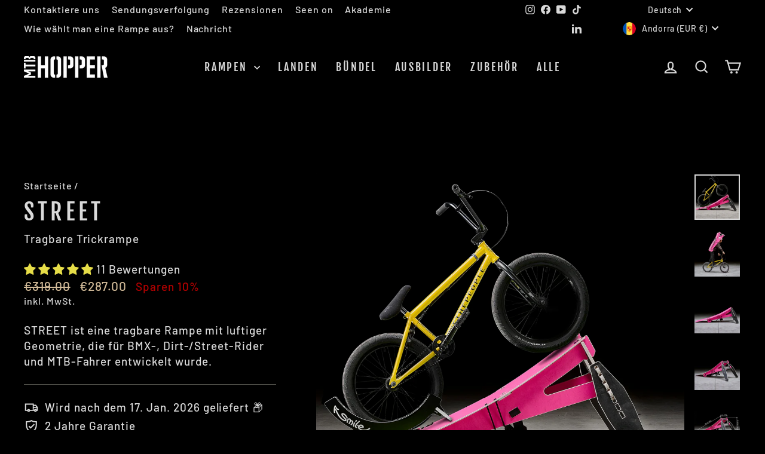

--- FILE ---
content_type: text/html; charset=UTF-8
request_url: https://embedsocial.com/api/pro_hashtag/c8ed15c2f4d1b8ff93bdc57d14128ad73f972e8c/?origin=https%3A%2F%2Fmtbhopper.com%2Fde%2Fproducts%2Fstreet
body_size: 11925
content:



    
    

<!DOCTYPE html>
<html lang="en">
    <head>
        <meta charset="UTF-8" />
        <title>EmbedSocial Universal Widget</title>
        <meta name="viewport" content="width=device-width, initial-scale=1, minimum-scale=1, maximum-scale=2">
        
        
        
                                    <link id="font-link" href="https://embedsocial.com/cdn/fonts/roboto/stylesheet.css" rel="preload" as="style" onload="this.onload=null;this.rel='stylesheet'">
                    
        
                        
                    
    <link crossorigin rel="stylesheet" href="https://embedsocial.com/api/build/assets/WidgetFooter-BcZsuQcK.css"><link crossorigin rel="stylesheet" href="https://embedsocial.com/api/build/assets/HeaderRatingElement-CGNAMeS5.css"><link crossorigin rel="stylesheet" href="https://embedsocial.com/api/build/assets/widgetviewlive-C85fvTLr.css"><link crossorigin rel="modulepreload" href="https://embedsocial.com/api/build/assets/ajaxService-BSiDZCS8.js"><link crossorigin rel="modulepreload" href="https://embedsocial.com/api/build/assets/utilsServices-C7HyKjMK.js"><link crossorigin rel="modulepreload" href="https://embedsocial.com/api/build/assets/constants-Ce2llfsu.js"><link crossorigin rel="modulepreload" href="https://embedsocial.com/api/build/assets/WidgetFooter-CJ1rA3tk.js"><link crossorigin rel="modulepreload" href="https://embedsocial.com/api/build/assets/_plugin-vue_export-helper-DlAUqK2U.js"><link crossorigin rel="modulepreload" href="https://embedsocial.com/api/build/assets/HeaderRatingElement-CrChbRm2.js"><link crossorigin rel="modulepreload" href="https://embedsocial.com/api/build/assets/LogoTypeRenderer-BZW806KZ.js"><link crossorigin rel="modulepreload" href="https://embedsocial.com/api/build/assets/messages.english-j3Z5UDxQ.js">
    <style id="es-custom-css"></style>

        
        

            
                    
                    
            
            </head>
    <body class="es-body">
            
    <div id="widget-view-live" data-component="LayoutType"></div>
                        <script>
                window.baseUrl = 'https://embedsocial.com/admin';
                window.embeddedBaseUrl = 'https://embedsocial.com/api';
                window.locale = 'en';
                window.widgetLocation = '';

                window.shouldEnableDefaultReviewerAvatar = false;
                
                
                window.paginationUrl = '';
                                    window.paginationUrl = 'https://embedsocial.com/api/widget_items/';
                
                window.filterMediaUrl = '';
                                    window.filterMediaUrl = 'https://embedsocial.com/api/widget_items/';
                
                window.isFreeUser = false;
                
                window.isJapaneseUserWidget = false;
                
                window.lightboxBaseUrl = 'https://embedsocial.com/api/pro_hashtag_new_widgets_lightbox/';
                                    window.lightboxBaseUrl = 'https://embedsocial.com/api/widget_lightbox/';
                
                window.widgetLanguage = 'english';
                                    window.widgetLanguage = 'english';
                
                window.translations = null;
                                    window.translations = '\u007B\u0022w_rating\u0022\u003A\u0022rating\u0020from\u0022,\u0022w_rating_of\u0022\u003A\u0022rating\u0020of\u0022,\u0022w_average_rating_of\u0022\u003A\u0022average\u0020rating\u0020of\u0022,\u0022w_no_reviews_found\u0022\u003A\u0022No\u0020reviews\u0020found\u0022,\u0022w_reviews\u0022\u003A\u0022reviews\u0022,\u0022w_review\u0022\u003A\u0022review\u0022,\u0022w_post\u0022\u003A\u0022post\u0022,\u0022w_posts\u0022\u003A\u0022posts\u0022,\u0022w_all_posts\u0022\u003A\u0022All\u0020Posts\u0022,\u0022w_see_less\u0022\u003A\u0022See\u0020less\u0022,\u0022w_see_more\u0022\u003A\u0022See\u0020more\u0022,\u0022w_share_experience\u0022\u003A\u0022Share\u0020your\u0020experience\u0022,\u0022w_rating_l\u0022\u003A\u0022Rating\u0022,\u0022w_review_l\u0022\u003A\u0022Review\u0022,\u0022w_name_l\u0022\u003A\u0022First\u0020and\u0020last\u0020name\u0022,\u0022w_email_l\u0022\u003A\u0022Email\u0022,\u0022w_share_photos\u0022\u003A\u0022Share\u0020photos\u0022,\u0022w_video_testimonial\u0022\u003A\u0022Video\u0020testimonial\u0022,\u0022w_submit_review\u0022\u003A\u0022Submit\u0020review\u0022,\u0022w_email_not_valid\u0022\u003A\u0022Email\u0020is\u0020not\u0020valid\u0022,\u0022w_field_required\u0022\u003A\u0022This\u0020field\u0020is\u0020required\u0021\u0022,\u0022w_something_went_wrong\u0022\u003A\u0022Something\u0020went\u0020wrong,\u0020please\u0020try\u0020again\u0020later\u0021\u0022,\u0022w_review_submitted\u0022\u003A\u0022Your\u0020review\u0020is\u0020successfuly\u0020submitted\u0021\u0022,\u0022w_following_formats\u0022\u003A\u0022Maximum\u0020size\u003A\u00202MB,\u0020jpg,\u0020jpeg,\u0020png\u0020or\u0020webp\u0022,\u0022w_smaller_format\u0022\u003A\u0022The\u0020image\u0020must\u0020be\u0020smaller\u0020than\u00202\u0020MB\u0022,\u0022w_load_more\u0022\u003A\u0022Load\u0020more\u0022,\u0022w_leave_review\u0022\u003A\u0022Leave\u0020a\u0020review\u0022,\u0022w_follow_us\u0022\u003A\u0022Follow\u0020us\u0022,\u0022w_shop_products\u0022\u003A\u0022Shop\u0020products\u0022,\u0022w_click_products\u0022\u003A\u0022Click\u0020to\u0020view\u0020products\u0022,\u0022w_view_products\u0022\u003A\u0022View\u0020products\u0022,\u0022w_text_goes_here\u0022\u003A\u0022Text\u0020goes\u0020here...\u0022,\u0022w_writting_your_review\u0022\u003A\u0022Writing\u0020your\u0020review...\u0022,\u0022w_ai_review\u0022\u003A\u0022AI\u0020Review\u0022,\u0022w_generate\u0022\u003A\u0022Generate\u0022,\u0022w_write_keywords\u0022\u003A\u0022Write\u0020keywords\u0020you\u0020would\u0020like\u0020to\u0020include\u0020in\u0020the\u0020review\u0022,\u0022w_enter_keywords_to_generate_review\u0022\u003A\u0022Enter\u0020keywords\u0020to\u0020generate\u0020review\u0022,\u0022w_close_ai_review\u0022\u003A\u0022close\u0020AI\u0020review\u0022,\u0022w_you_have\u0022\u003A\u0022You\u0020have\u0022,\u0022w_magic_reviews_left\u0022\u003A\u0022magic\u0020reviews\u0020left\u0022,\u0022w_try_again\u0022\u003A\u0022Try\u0020again\u0022,\u0022w_proof_summary\u0022\u003A\u0022Social\u0020proof\u0020summary\u0022,\u0022w_based_on\u0022\u003A\u0022based\u0020on\u0022,\u0022w_customer_reviews\u0022\u003A\u0022customer\u0020reviews\u0022,\u0022w_review_title\u0022\u003A\u0022Review\u0020title\u0022,\u0022w_privacy_policy\u0022\u003A\u0022Privacy\u0020Policy\u0022,\u0022w_i_accept\u0022\u003A\u0022I\u0020accept\u0020the\u0022,\u0022w_welcome\u0022\u003A\u0022Welcome\u0022,\u0022w_response\u0022\u003A\u0022Response\u0022,\u0022w_welcome_submit_review\u0022\u003A\u0022Select\u0020where\u0020to\u0020submit\u0020your\u0020review\u0022,\u0022w_submit_title\u0022\u003A\u0022Submit\u0020text\u0020or\u0020video\u0020testimonial\u0022,\u0022w_submit_text\u0022\u003A\u0022Text\u0020your\u0020feedback\u0020or\u0020record\u0020a\u0020video\u0020testimonial\u0022,\u0022w_no_results_found\u0022\u003A\u0022No\u0020results\u0020found\u0022,\u0022w_all_reviews\u0022\u003A\u0022All\u0020Reviews\u0022,\u0022w_share_voice\u0022\u003A\u0022Share\u0020your\u0020voice\u0021\u0020Your\u0020post\u0020can\u0020impact\u0020others\u0022,\u0022w_description\u0022\u003A\u0022Description\u0022,\u0022w_submit_post\u0022\u003A\u0022Submit\u0020post\u0022,\u0022w_avatar_photo\u0022\u003A\u0022Your\u0020avatar\u0020photo\u0022,\u0022w_upload_photo\u0022\u003A\u0022Upload\u0020photo...\u0022,\u0022w_maximum_size\u0022\u003A\u0022Maximum\u0020size\u003A\u00202MB,\u0020jpg,\u0020jpeg,\u0020png\u0020or\u0020webp\u0022,\u0022w_error_image\u0022\u003A\u0022The\u0020image\u0020must\u0020be\u0020smaller\u0020than\u00202\u0020MB\u0022,\u0022w_share_post\u0022\u003A\u0022Share\u0020your\u0020post\u0022,\u0022w_permissions\u0022\u003A\u0022I\u0020agree\u0020for\u0020my\u0020review\u0020to\u0020be\u0020publically\u0020shared\u0022,\u0022w_record_video\u0022\u003A\u0022Record\u0020video\u0022,\u0022w_upload_video\u0022\u003A\u0022Upload\u0020video...\u0022,\u0022w_uploading_video\u0022\u003A\u0022Uploading\u0020video...\u0022,\u0022w_change_video\u0022\u003A\u0022Change\u0020video...\u0022,\u0022w_video_max_size\u0022\u003A\u0022Maximum\u0020size\u003A\u0022,\u0022w_exceeded_max_size_text\u0022\u003A\u0022Exceeded\u0020the\u0020maximum\u0020size\u0020of\u0022,\u0022w_upload_smaller_video_text\u0022\u003A\u0022Please\u0020upload\u0020a\u0020smaller\u0020video.\u0022,\u0022w_not_supported_format_text\u0022\u003A\u0022Not\u0020supported\u0020video\u0020format.\u0020Upload\u003A\u0022,\u0022w_record_video_testimonial\u0022\u003A\u0022Record\u0020video\u0020testimonial\u0022,\u0022w_record_video_camera_preview\u0022\u003A\u0022Camera\u0020preview\u0020\u002D\u0020Not\u0020recording\u0022,\u0022w_record_video_start_recording\u0022\u003A\u0022Start\u0020recording\u0022,\u0022w_record_video_your_recording\u0022\u003A\u0022Your\u0020recording\u0022,\u0022w_record_video_stop_recording\u0022\u003A\u0022Stop\u0020recording\u0022,\u0022w_record_video_redo_recording\u0022\u003A\u0022Redo\u0020recording\u0022,\u0022w_record_video_use_this_video\u0022\u003A\u0022Use\u0020this\u0020video\u0022,\u0022w_record_video_no_permission\u0022\u003A\u0022Could\u0020not\u0020access\u0020camera\u0020and\u0020microphone.\u0020Please\u0020allow\u0020this\u0020permission\u0020in\u0020your\u0020browser,\u0020or\u0020try\u0020uploading\u0020video\u0020instead\u0022,\u0022w_translated_by_ai\u0022\u003A\u0022Translated\u0020by\u0020AI\u0022,\u0022w_product_card_button\u0022\u003A\u0022Shop\u0022,\u0022w_userfeedbackform_back\u0022\u003A\u0022Go\u0020back\u0022,\u0022w_userfeedbackform_next\u0022\u003A\u0022Next\u0022,\u0022w_userfeedbackform_submit\u0022\u003A\u0022Submit\u0022,\u0022w_userfeedbackform_success_thankyou\u0022\u003A\u0022Thank\u0020you\u0021\u0022,\u0022w_userfeedbackform_success_photoswillbereviewed\u0022\u003A\u0022Your\u0020photos\u0020will\u0020be\u0020reviewed\u0020before\u0020being\u0020added\u0020to\u0020our\u0020widget.\u0022,\u0022w_userfeedbackform_success_untilnexttime\u0022\u003A\u0022Until\u0020next\u0020time\u0021\u0022,\u0022w_userfeedbackform_inserturl\u0022\u003A\u0022Insert\u0020post\u0020URL\u0022,\u0022w_userfeedbackform_uploadmanually\u0022\u003A\u0022Upload\u0020image\u0020manually\u0022,\u0022w_userfeedbackform_shareyourexperience_title\u0022\u003A\u0022Share\u0020your\u0020voice\u0021\u0020Your\u0020post\u0020can\u0020impact\u0020others\u0020\\ud83d\\ude0d\u0022,\u0022w_userfeedbackform_or\u0022\u003A\u0022or\u0022,\u0022w_userfeedbackform_postlink\u0022\u003A\u0022Post\u0020link\u0022,\u0022w_userfeedbackform_previewofthemedia\u0022\u003A\u0022Preview\u0020of\u0020the\u0020media\u0020you\u0020are\u0020about\u0020to\u0020submit\u0022,\u0022w_userfeedbackform_somethingwentwrong\u0022\u003A\u0022Something\u0020went\u0020wrong.\u0020Make\u0020sure\u0020the\u0020link\u0020is\u0020from\u0020an\u0020Instagram\u0020post\u0020or\u0020try\u0020another\u0020link.\u0022,\u0022w_products\u0022\u003A\u0022Products\u0022\u007D';
                
                                    window.isTemplatePreview = false;
                    window.widget = '\u007B\u0022id\u0022\u003A141196,\u0022ownerId\u0022\u003A327239,\u0022widgetRef\u0022\u003A\u0022c8ed15c2f4d1b8ff93bdc57d14128ad73f972e8c\u0022,\u0022widgetName\u0022\u003A\u0022STREET\u0022,\u0022template\u0022\u003A\u007B\u0022id\u0022\u003A1077,\u0022ownerId\u0022\u003Anull,\u0022templateRef\u0022\u003A\u0022cb576deb39c14d5a687551767831492a8584cf2a\u0022,\u0022templateName\u0022\u003A\u0022Classic\u0020Instagram\u0020Stories\u0020And\u0020Posts\u0020Slider\u0020Widget\u0022,\u0022theme\u0022\u003A\u007B\u0022id\u0022\u003A1,\u0022name\u0022\u003A\u0022default\u0022,\u0022published\u0022\u003Atrue,\u0022createdOn\u0022\u003A\u00222022\u002D03\u002D31\u002012\u003A20\u003A49\u0022,\u0022updatedOn\u0022\u003A\u00222022\u002D03\u002D31\u002012\u003A20\u003A49\u0022,\u0022status\u0022\u003Atrue\u007D,\u0022templateCategories\u0022\u003Anull,\u0022layout\u0022\u003A\u007B\u0022id\u0022\u003A2,\u0022name\u0022\u003A\u0022slider\u0022,\u0022product\u0022\u003A\u0022feed\u0022\u007D,\u0022templateType\u0022\u003A\u0022manually_configured\u0022,\u0022activeAiWidgetContent\u0022\u003Anull,\u0022mediaData\u0022\u003A\u007B\u0022post\u0022\u003A\u007B\u0022instagram_business\u002Daccount\u0022\u003A\u005B82792776,79727796,78994738,78796651,78796652,78796653,68618348,68618349,68618350,68618351,68618352,60338212,60338213,60338214,60338215,60338216,60317234,60317235,60317236,60302649,60302650,60302651,60302652,60302653,60302654,60302655,60302656,60302657,60302658,60302659,60302660,57101445,57101446,57101447,57101448,57101449,57101450,57101451,57101452,49989851,49976991,49818893,43830155,43617644,43617645,43329318,43329319,43329320,43329321,43329322,43329323,43329324,43329325,43329326,43329327,43329328,43329329\u005D\u007D,\u0022story\u0022\u003A\u007B\u0022instagram_story\u0022\u003A\u005B2953870,2953871,2808461,2774841,2774842,2773968,2773969,2773970,2773971\u005D\u007D\u007D,\u0022widgetRef\u0022\u003A\u00225ea575f297ee3bee5e7a1b8d47bacde6e8845516\u0022,\u0022createdBy\u0022\u003A221539,\u0022validUntil\u0022\u003Anull,\u0022createdOn\u0022\u003A\u00222024\u002D02\u002D29\u002015\u003A02\u003A00\u0022,\u0022updatedOn\u0022\u003Anull,\u0022status\u0022\u003Atrue\u007D,\u0022layout\u0022\u003A\u007B\u0022id\u0022\u003A2,\u0022name\u0022\u003A\u0022slider\u0022,\u0022product\u0022\u003A\u0022feed\u0022\u007D,\u0022theme\u0022\u003A\u007B\u0022id\u0022\u003A1,\u0022name\u0022\u003A\u0022default\u0022,\u0022published\u0022\u003Atrue,\u0022createdOn\u0022\u003A\u00222022\u002D03\u002D31\u002012\u003A20\u003A49\u0022,\u0022updatedOn\u0022\u003A\u00222022\u002D03\u002D31\u002012\u003A20\u003A49\u0022,\u0022status\u0022\u003Atrue\u007D,\u0022sources\u0022\u003A\u005B\u007B\u0022id\u0022\u003A266809,\u0022sourceType\u0022\u003A\u0022instagram\u0022,\u0022sourceSubtype\u0022\u003A\u0022mentions\u0022,\u0022sourceSubType\u0022\u003A\u0022mentions\u0022,\u0022sourceId\u0022\u003A\u002217841404521270925\u0022,\u0022sourceSearchId\u0022\u003A\u0022266809\u0022,\u0022sourceName\u0022\u003A\u0022\u0040mtbhoppercom\u0022,\u0022sourceUsername\u0022\u003A\u0022mtbhoppercom\u0022,\u0022sourceLink\u0022\u003A\u0022https\u003A\\\/\\\/www.instagram.com\\\/mtbhoppercom\u0022,\u0022sourceCoverPhotoLink\u0022\u003A\u0022https\u003A\\\/\\\/embedsocial.com\\\/admin\\\/source\u002Dcover\u002Dphoto\u002Dlink\\\/instagram\u002Dbusiness\\\/17841404521270925.jpeg\u0022,\u0022autoAddMedia\u0022\u003A\u0022Yes\u0022,\u0022autoSyncMedia\u0022\u003Afalse,\u0022isVerified\u0022\u003A\u0022Yes\u0022,\u0022deactivatedMediaTypes\u0022\u003Anull,\u0022sourceSettings\u0022\u003Anull,\u0022enableAiScoringMedia\u0022\u003Afalse,\u0022aiScoringMediaPrompt\u0022\u003Anull,\u0022createdOn\u0022\u003A\u005B\u005D,\u0022mediaType\u0022\u003A\u0022post\u0022,\u0022widgetSourceId\u0022\u003A141357,\u0022numOfPosts\u0022\u003A628\u007D,\u007B\u0022id\u0022\u003A266770,\u0022sourceType\u0022\u003A\u0022instagram\u0022,\u0022sourceSubtype\u0022\u003A\u0022business\u002Daccount\u0022,\u0022sourceSubType\u0022\u003A\u0022business\u002Daccount\u0022,\u0022sourceId\u0022\u003A\u002217841404521270925\u0022,\u0022sourceSearchId\u0022\u003A\u0022266770\u0022,\u0022sourceName\u0022\u003A\u0022MTBHOPPER.COM\u0022,\u0022sourceUsername\u0022\u003A\u0022mtbhoppercom\u0022,\u0022sourceLink\u0022\u003A\u0022https\u003A\\\/\\\/www.instagram.com\\\/mtbhoppercom\u0022,\u0022sourceCoverPhotoLink\u0022\u003A\u0022https\u003A\\\/\\\/embedsocial.com\\\/admin\\\/story\u002Dcdn\\\/17841404521270925\\\/source_cover_photo.jpeg\u0022,\u0022autoAddMedia\u0022\u003A\u0022Yes\u0022,\u0022autoSyncMedia\u0022\u003Afalse,\u0022isVerified\u0022\u003A\u0022Yes\u0022,\u0022deactivatedMediaTypes\u0022\u003Anull,\u0022sourceSettings\u0022\u003Anull,\u0022enableAiScoringMedia\u0022\u003Afalse,\u0022aiScoringMediaPrompt\u0022\u003Anull,\u0022createdOn\u0022\u003A\u005B\u005D,\u0022mediaType\u0022\u003A\u0022post\u0022,\u0022widgetSourceId\u0022\u003A141298,\u0022numOfPosts\u0022\u003A50\u007D,\u007B\u0022id\u0022\u003A266764,\u0022sourceType\u0022\u003A\u0022instagram\u0022,\u0022sourceSubtype\u0022\u003A\u0022hashtag\u0022,\u0022sourceSubType\u0022\u003A\u0022hashtag\u0022,\u0022sourceId\u0022\u003A\u0022\u0023mtbhopper\u0022,\u0022sourceSearchId\u0022\u003A\u0022266764\u0022,\u0022sourceName\u0022\u003A\u0022\u0023mtbhopper\u0022,\u0022sourceUsername\u0022\u003A\u0022mtbhopper\u0022,\u0022sourceLink\u0022\u003A\u0022https\u003A\\\/\\\/www.instagram.com\\\/explore\\\/search\\\/keyword\\\/\u003Fq\u003D\u002523mtbhopper\u0022,\u0022sourceCoverPhotoLink\u0022\u003Anull,\u0022autoAddMedia\u0022\u003A\u0022Yes\u0022,\u0022autoSyncMedia\u0022\u003Afalse,\u0022isVerified\u0022\u003A\u0022No\u0022,\u0022deactivatedMediaTypes\u0022\u003Anull,\u0022sourceSettings\u0022\u003Anull,\u0022enableAiScoringMedia\u0022\u003Afalse,\u0022aiScoringMediaPrompt\u0022\u003Anull,\u0022createdOn\u0022\u003A\u005B\u005D,\u0022mediaType\u0022\u003A\u0022post\u0022,\u0022widgetSourceId\u0022\u003A141291,\u0022numOfPosts\u0022\u003A1339\u007D\u005D,\u0022activeAiWidgetContent\u0022\u003Anull,\u0022widgetType\u0022\u003A\u0022manually_configured\u0022,\u0022createdOn\u0022\u003A\u00222025\u002D08\u002D01\u002012\u003A25\u003A53\u0022,\u0022updatedOn\u0022\u003A\u00222025\u002D08\u002D01\u002012\u003A36\u003A02\u0022,\u0022status\u0022\u003Atrue\u007D';

                    window.widgetMedia = [];
                    window.numMaxMedia = 0;
                                                                        window.widgetMedia = '\u005B\u007B\u0022id\u0022\u003A139503898,\u0022authorName\u0022\u003A\u0022mtbhoppercom\u0022,\u0022profilePhotoUrl\u0022\u003A\u0022\u0022,\u0022mediaCreatedOn\u0022\u003A\u0022Jul\u002023,\u00202025\u0022,\u0022sourceSearchId\u0022\u003A266764,\u0022sourceType\u0022\u003A\u0022instagram\u0022,\u0022sourceLink\u0022\u003Anull,\u0022caption\u0022\u003A\u0022Street\u0020Ramp.\u0020Stair\u0020drop.\u0020Zero\u0020hesitation.\u0020\\n\u0040burakns\u0020went\u0020all\u0020in.\u0020\\ud83d\\udca5\\n\\n\u0023MTBHopper\u0020\u0023MTB\u0020\u0023MountainBike\u0020\u0023BikeLife\u0020\u0023MTBJump\u0020\u0023Freeride\u0020\u0023BikeRamp\u0020\u0023MTBLife\u0020\u0023RideMore\u0020\u0023BikeStunts\u0020\u0023MTBTraining\u0020\u0023TrailRiding\u0020\u0023MTBAddict\u0020\u0023MTBCommunity\u0020\u0023BikeJump\u0020\u0023MTBPassion\u0020\u0023DownhillMTB\u0020\u0023MTBAdventure\u0020\u0023TrailShredder\u0020\u0023SendIt\u0020\u0023DirtJumps\u0020\u0023ShredTheGnar\u0020\u0023BikeSkills\u0020\u0023FreerideMTB\u0022,\u0022rating\u0022\u003A0,\u0022type\u0022\u003A\u0022video\u0022,\u0022image\u0022\u003A\u007B\u0022width\u0022\u003A1080,\u0022height\u0022\u003A1080,\u0022source\u0022\u003A\u0022https\u003A\\\/\\\/embedsocial.com\\\/admin\\\/mediacache\\\/feed\u002Dmedia\\\/17980\\\/17980727423851881\\\/image_0.jpeg\u0022,\u0022source_webp\u0022\u003A\u0022https\u003A\\\/\\\/embedsocial.com\\\/admin\\\/mediacache\\\/feed\u002Dmedia\\\/17980\\\/17980727423851881\\\/image_0.webp\u0022,\u0022type\u0022\u003A\u0022image\u0022,\u0022altText\u0022\u003Anull\u007D,\u0022largeImage\u0022\u003A\u007B\u0022width\u0022\u003A1080,\u0022height\u0022\u003A1080,\u0022source\u0022\u003A\u0022https\u003A\\\/\\\/embedsocial.com\\\/admin\\\/mediacache\\\/feed\u002Dmedia\\\/17980\\\/17980727423851881\\\/image_0_large.jpeg\u0022,\u0022source_webp\u0022\u003A\u0022https\u003A\\\/\\\/embedsocial.com\\\/admin\\\/mediacache\\\/feed\u002Dmedia\\\/17980\\\/17980727423851881\\\/image_0_large.webp\u0022,\u0022type\u0022\u003A\u0022image\u0022,\u0022altText\u0022\u003Anull\u007D,\u0022carousel\u0022\u003A\u005B\u005D,\u0022video\u0022\u003A\u007B\u0022source\u0022\u003A\u0022https\u003A\\\/\\\/embedsocial.com\\\/admin\\\/mediacache\\\/feed\u002Dmedia\\\/17980\\\/17980727423851881\\\/video.mp4\u0022,\u0022id\u0022\u003A\u002217980727423851881\u0022,\u0022width\u0022\u003A720,\u0022height\u0022\u003A1280,\u0022type\u0022\u003A\u0022video\u0022,\u0022duration\u0022\u003Anull,\u0022embeddable\u0022\u003Atrue,\u0022altText\u0022\u003Anull\u007D,\u0022mediaId\u0022\u003A\u002217980727423851881\u0022,\u0022formattedCaption\u0022\u003A\u0022Street\u0020Ramp.\u0020Stair\u0020drop.\u0020Zero\u0020hesitation.\u0020\\n\u003Ca\u0020target\u003D\u0027_blank\u0027\u0020href\u003D\u0027https\u003A\\\/\\\/www.instagram.com\\\/burakns\u0027\u003E\u0040burakns\u003C\\\/a\u003E\u0020went\u0020all\u0020in.\u0020\\ud83d\\udca5\\n\\n\u003Ca\u0020target\u003D\u0027_blank\u0027\u0020href\u003D\u0027https\u003A\\\/\\\/www.instagram.com\\\/explore\\\/tags\\\/mtbhopper\u0027\u003E\u0023MTBHopper\u003C\\\/a\u003E\u0020\u003Ca\u0020target\u003D\u0027_blank\u0027\u0020href\u003D\u0027https\u003A\\\/\\\/www.instagram.com\\\/explore\\\/tags\\\/mtb\u0027\u003E\u0023MTB\u003C\\\/a\u003E\u0020\u003Ca\u0020target\u003D\u0027_blank\u0027\u0020href\u003D\u0027https\u003A\\\/\\\/www.instagram.com\\\/explore\\\/tags\\\/mountainbike\u0027\u003E\u0023MountainBike\u003C\\\/a\u003E\u0020\u003Ca\u0020target\u003D\u0027_blank\u0027\u0020href\u003D\u0027https\u003A\\\/\\\/www.instagram.com\\\/explore\\\/tags\\\/bikelife\u0027\u003E\u0023BikeLife\u003C\\\/a\u003E\u0020\u003Ca\u0020target\u003D\u0027_blank\u0027\u0020href\u003D\u0027https\u003A\\\/\\\/www.instagram.com\\\/explore\\\/tags\\\/mtbjump\u0027\u003E\u0023MTBJump\u003C\\\/a\u003E\u0020\u003Ca\u0020target\u003D\u0027_blank\u0027\u0020href\u003D\u0027https\u003A\\\/\\\/www.instagram.com\\\/explore\\\/tags\\\/freeride\u0027\u003E\u0023Freeride\u003C\\\/a\u003E\u0020\u003Ca\u0020target\u003D\u0027_blank\u0027\u0020href\u003D\u0027https\u003A\\\/\\\/www.instagram.com\\\/explore\\\/tags\\\/bikeramp\u0027\u003E\u0023BikeRamp\u003C\\\/a\u003E\u0020\u003Ca\u0020target\u003D\u0027_blank\u0027\u0020href\u003D\u0027https\u003A\\\/\\\/www.instagram.com\\\/explore\\\/tags\\\/mtblife\u0027\u003E\u0023MTBLife\u003C\\\/a\u003E\u0020\u003Ca\u0020target\u003D\u0027_blank\u0027\u0020href\u003D\u0027https\u003A\\\/\\\/www.instagram.com\\\/explore\\\/tags\\\/ridemore\u0027\u003E\u0023RideMore\u003C\\\/a\u003E\u0020\u003Ca\u0020target\u003D\u0027_blank\u0027\u0020href\u003D\u0027https\u003A\\\/\\\/www.instagram.com\\\/explore\\\/tags\\\/bikestunts\u0027\u003E\u0023BikeStunts\u003C\\\/a\u003E\u0020\u003Ca\u0020target\u003D\u0027_blank\u0027\u0020href\u003D\u0027https\u003A\\\/\\\/www.instagram.com\\\/explore\\\/tags\\\/mtbtraining\u0027\u003E\u0023MTBTraining\u003C\\\/a\u003E\u0020\u003Ca\u0020target\u003D\u0027_blank\u0027\u0020href\u003D\u0027https\u003A\\\/\\\/www.instagram.com\\\/explore\\\/tags\\\/trailriding\u0027\u003E\u0023TrailRiding\u003C\\\/a\u003E\u0020\u003Ca\u0020target\u003D\u0027_blank\u0027\u0020href\u003D\u0027https\u003A\\\/\\\/www.instagram.com\\\/explore\\\/tags\\\/mtbaddict\u0027\u003E\u0023MTBAddict\u003C\\\/a\u003E\u0020\u003Ca\u0020target\u003D\u0027_blank\u0027\u0020href\u003D\u0027https\u003A\\\/\\\/www.instagram.com\\\/explore\\\/tags\\\/mtbcommunity\u0027\u003E\u0023MTBCommunity\u003C\\\/a\u003E\u0020\u003Ca\u0020target\u003D\u0027_blank\u0027\u0020href\u003D\u0027https\u003A\\\/\\\/www.instagram.com\\\/explore\\\/tags\\\/bikejump\u0027\u003E\u0023BikeJump\u003C\\\/a\u003E\u0020\u003Ca\u0020target\u003D\u0027_blank\u0027\u0020href\u003D\u0027https\u003A\\\/\\\/www.instagram.com\\\/explore\\\/tags\\\/mtbpassion\u0027\u003E\u0023MTBPassion\u003C\\\/a\u003E\u0020\u003Ca\u0020target\u003D\u0027_blank\u0027\u0020href\u003D\u0027https\u003A\\\/\\\/www.instagram.com\\\/explore\\\/tags\\\/downhillmtb\u0027\u003E\u0023DownhillMTB\u003C\\\/a\u003E\u0020\u003Ca\u0020target\u003D\u0027_blank\u0027\u0020href\u003D\u0027https\u003A\\\/\\\/www.instagram.com\\\/explore\\\/tags\\\/mtbadventure\u0027\u003E\u0023MTBAdventure\u003C\\\/a\u003E\u0020\u003Ca\u0020target\u003D\u0027_blank\u0027\u0020href\u003D\u0027https\u003A\\\/\\\/www.instagram.com\\\/explore\\\/tags\\\/trailshredder\u0027\u003E\u0023TrailShredder\u003C\\\/a\u003E\u0020\u003Ca\u0020target\u003D\u0027_blank\u0027\u0020href\u003D\u0027https\u003A\\\/\\\/www.instagram.com\\\/explore\\\/tags\\\/sendit\u0027\u003E\u0023SendIt\u003C\\\/a\u003E\u0020\u003Ca\u0020target\u003D\u0027_blank\u0027\u0020href\u003D\u0027https\u003A\\\/\\\/www.instagram.com\\\/explore\\\/tags\\\/dirtjumps\u0027\u003E\u0023DirtJumps\u003C\\\/a\u003E\u0020\u003Ca\u0020target\u003D\u0027_blank\u0027\u0020href\u003D\u0027https\u003A\\\/\\\/www.instagram.com\\\/explore\\\/tags\\\/shredthegnar\u0027\u003E\u0023ShredTheGnar\u003C\\\/a\u003E\u0020\u003Ca\u0020target\u003D\u0027_blank\u0027\u0020href\u003D\u0027https\u003A\\\/\\\/www.instagram.com\\\/explore\\\/tags\\\/bikeskills\u0027\u003E\u0023BikeSkills\u003C\\\/a\u003E\u0020\u003Ca\u0020target\u003D\u0027_blank\u0027\u0020href\u003D\u0027https\u003A\\\/\\\/www.instagram.com\\\/explore\\\/tags\\\/freeridemtb\u0027\u003E\u0023FreerideMTB\u003C\\\/a\u003E\u0022,\u0022title\u0022\u003Anull,\u0022aiTitle\u0022\u003Anull,\u0022userUrl\u0022\u003A\u0022https\u003A\\\/\\\/www.instagram.com\\\/reel\\\/DMdOW4UMun7\\\/\u0022,\u0022moderationId\u0022\u003A\u0022post\u002D139503898\u0022,\u0022mediaLink\u0022\u003A\u0022https\u003A\\\/\\\/www.instagram.com\\\/reel\\\/DMdOW4UMun7\\\/\u0022,\u0022formattedDate\u0022\u003A\u00225\u0020months\u0020ago\u0022,\u0022cta\u0022\u003Anull,\u0022sourceCoverPhoto\u0022\u003Anull,\u0022itemType\u0022\u003A\u0022post\u0022,\u0022tags\u0022\u003A\u005B\u005D,\u0022productTags\u0022\u003A\u005B\u005D,\u0022translationsData\u0022\u003A\u005B\u005D,\u0022originalCreatedOn\u0022\u003A\u00222025\u002D07\u002D23\u002016\u003A15\u003A16\u0022,\u0022sourceLogoUrl\u0022\u003Anull,\u0022sourceLocation\u0022\u003A\u0022\u0022,\u0022pinStatus\u0022\u003Anull,\u0022priority\u0022\u003Anull,\u0022aiScore\u0022\u003Anull\u007D,\u007B\u0022id\u0022\u003A136263687,\u0022authorName\u0022\u003A\u0022playride.ro\u0022,\u0022profilePhotoUrl\u0022\u003A\u0022\u0022,\u0022mediaCreatedOn\u0022\u003A\u0022Jun\u002018,\u00202025\u0022,\u0022sourceSearchId\u0022\u003A266809,\u0022sourceType\u0022\u003A\u0022instagram\u0022,\u0022sourceLink\u0022\u003A\u0022https\u003A\\\/\\\/www.instagram.com\\\/mtbhoppercom\u0022,\u0022caption\u0022\u003A\u0022Voi\u0020c\\u00e2nd\u0020a\\u021bi\u0020zburat\u0020ultima\u0020dat\\u0103\u003F\u0020\\ud83d\\ude02\\ud83d\\ude80\\nDe\u0020azi\u0020avem\u0020ramp\\u0103\u0020nou\\u0103,\u0020mul\\u021bumit\\u0103\u0020celor\u0020de\u0020la\u0020mtbhoppercom,\u0020bikexpertshop\u0020\\u0219i\u0020playbike.ro\u0020care\u0020ajut\\u0103\u0020copiii\u0020s\\u0103\u0020se\u0020\\u00eenal\\u021be\u0020la\u0020propriu\u0021\u0020\\nV\\u0103\u0020mul\\u021bumim,\u0020abia\u0020a\\u0219tept\\u0103m\u0020urm\\u0103toarele\u0020antrenamente\u0020\\ud83e\\udd70\u0022,\u0022rating\u0022\u003A0,\u0022type\u0022\u003A\u0022carousel\u0022,\u0022image\u0022\u003A\u007B\u0022width\u0022\u003A1080,\u0022height\u0022\u003A1080,\u0022source\u0022\u003A\u0022https\u003A\\\/\\\/embedsocial.com\\\/admin\\\/mediacache\\\/feed\u002Dmedia\\\/18026\\\/18026989235686867\\\/image_0.jpeg\u0022,\u0022source_webp\u0022\u003A\u0022https\u003A\\\/\\\/embedsocial.com\\\/admin\\\/mediacache\\\/feed\u002Dmedia\\\/18026\\\/18026989235686867\\\/image_0.webp\u0022,\u0022type\u0022\u003A\u0022image\u0022,\u0022altText\u0022\u003Anull\u007D,\u0022largeImage\u0022\u003A\u007B\u0022width\u0022\u003A1080,\u0022height\u0022\u003A1080,\u0022source\u0022\u003A\u0022https\u003A\\\/\\\/embedsocial.com\\\/admin\\\/mediacache\\\/feed\u002Dmedia\\\/18026\\\/18026989235686867\\\/image_0_large.jpeg\u0022,\u0022source_webp\u0022\u003A\u0022https\u003A\\\/\\\/embedsocial.com\\\/admin\\\/mediacache\\\/feed\u002Dmedia\\\/18026\\\/18026989235686867\\\/image_0_large.webp\u0022,\u0022type\u0022\u003A\u0022image\u0022,\u0022altText\u0022\u003Anull\u007D,\u0022carousel\u0022\u003A\u005B\u007B\u0022id\u0022\u003A\u002218108453880457966\u0022,\u0022width\u0022\u003A1080,\u0022height\u0022\u003A1080,\u0022type\u0022\u003A\u0022image\u0022,\u0022source\u0022\u003A\u0022https\u003A\\\/\\\/embedsocial.com\\\/admin\\\/mediacache\\\/feed\u002Dmedia\\\/18026\\\/18026989235686867\\\/image_0.jpeg\u0022,\u0022altText\u0022\u003Anull,\u0022source_webp\u0022\u003A\u0022https\u003A\\\/\\\/embedsocial.com\\\/admin\\\/mediacache\\\/feed\u002Dmedia\\\/18026\\\/18026989235686867\\\/image_0.webp\u0022\u007D,\u007B\u0022id\u0022\u003A\u002217882152875325583\u0022,\u0022width\u0022\u003A1080,\u0022height\u0022\u003A1080,\u0022type\u0022\u003A\u0022image\u0022,\u0022source\u0022\u003A\u0022https\u003A\\\/\\\/embedsocial.com\\\/admin\\\/mediacache\\\/feed\u002Dmedia\\\/18026\\\/18026989235686867\\\/image_1_large.jpeg\u0022,\u0022altText\u0022\u003Anull,\u0022source_webp\u0022\u003A\u0022https\u003A\\\/\\\/embedsocial.com\\\/admin\\\/mediacache\\\/feed\u002Dmedia\\\/18026\\\/18026989235686867\\\/image_1_large.webp\u0022\u007D,\u007B\u0022id\u0022\u003A\u002218152304805340100\u0022,\u0022width\u0022\u003A1080,\u0022height\u0022\u003A1080,\u0022type\u0022\u003A\u0022image\u0022,\u0022source\u0022\u003A\u0022https\u003A\\\/\\\/embedsocial.com\\\/admin\\\/mediacache\\\/feed\u002Dmedia\\\/18026\\\/18026989235686867\\\/image_2_large.jpeg\u0022,\u0022altText\u0022\u003Anull,\u0022source_webp\u0022\u003A\u0022https\u003A\\\/\\\/embedsocial.com\\\/admin\\\/mediacache\\\/feed\u002Dmedia\\\/18026\\\/18026989235686867\\\/image_2_large.webp\u0022\u007D,\u007B\u0022id\u0022\u003A\u002218507871153062044\u0022,\u0022width\u0022\u003A1080,\u0022height\u0022\u003A1080,\u0022type\u0022\u003A\u0022image\u0022,\u0022source\u0022\u003A\u0022https\u003A\\\/\\\/embedsocial.com\\\/admin\\\/mediacache\\\/feed\u002Dmedia\\\/18026\\\/18026989235686867\\\/image_3_large.jpeg\u0022,\u0022altText\u0022\u003Anull,\u0022source_webp\u0022\u003A\u0022https\u003A\\\/\\\/embedsocial.com\\\/admin\\\/mediacache\\\/feed\u002Dmedia\\\/18026\\\/18026989235686867\\\/image_3_large.webp\u0022\u007D,\u007B\u0022id\u0022\u003A\u002218091019290722209\u0022,\u0022width\u0022\u003A1080,\u0022height\u0022\u003A1080,\u0022type\u0022\u003A\u0022image\u0022,\u0022source\u0022\u003A\u0022https\u003A\\\/\\\/embedsocial.com\\\/admin\\\/mediacache\\\/feed\u002Dmedia\\\/18026\\\/18026989235686867\\\/image_4_large.jpeg\u0022,\u0022altText\u0022\u003Anull,\u0022source_webp\u0022\u003A\u0022https\u003A\\\/\\\/embedsocial.com\\\/admin\\\/mediacache\\\/feed\u002Dmedia\\\/18026\\\/18026989235686867\\\/image_4_large.webp\u0022\u007D,\u007B\u0022id\u0022\u003A\u002218142610791397472\u0022,\u0022width\u0022\u003A1080,\u0022height\u0022\u003A1080,\u0022type\u0022\u003A\u0022image\u0022,\u0022source\u0022\u003A\u0022https\u003A\\\/\\\/embedsocial.com\\\/admin\\\/mediacache\\\/feed\u002Dmedia\\\/18026\\\/18026989235686867\\\/image_5_large.jpeg\u0022,\u0022altText\u0022\u003Anull,\u0022source_webp\u0022\u003A\u0022https\u003A\\\/\\\/embedsocial.com\\\/admin\\\/mediacache\\\/feed\u002Dmedia\\\/18026\\\/18026989235686867\\\/image_5_large.webp\u0022\u007D,\u007B\u0022id\u0022\u003A\u002218096533815600709\u0022,\u0022width\u0022\u003A1080,\u0022height\u0022\u003A1080,\u0022type\u0022\u003A\u0022image\u0022,\u0022source\u0022\u003A\u0022https\u003A\\\/\\\/embedsocial.com\\\/admin\\\/mediacache\\\/feed\u002Dmedia\\\/18026\\\/18026989235686867\\\/image_6_large.jpeg\u0022,\u0022altText\u0022\u003Anull,\u0022source_webp\u0022\u003A\u0022https\u003A\\\/\\\/embedsocial.com\\\/admin\\\/mediacache\\\/feed\u002Dmedia\\\/18026\\\/18026989235686867\\\/image_6_large.webp\u0022\u007D,\u007B\u0022id\u0022\u003A\u002218085993081676160\u0022,\u0022width\u0022\u003A1080,\u0022height\u0022\u003A1080,\u0022type\u0022\u003A\u0022image\u0022,\u0022source\u0022\u003A\u0022https\u003A\\\/\\\/embedsocial.com\\\/admin\\\/mediacache\\\/feed\u002Dmedia\\\/18026\\\/18026989235686867\\\/image_7_large.jpeg\u0022,\u0022altText\u0022\u003Anull,\u0022source_webp\u0022\u003A\u0022https\u003A\\\/\\\/embedsocial.com\\\/admin\\\/mediacache\\\/feed\u002Dmedia\\\/18026\\\/18026989235686867\\\/image_7_large.webp\u0022\u007D,\u007B\u0022id\u0022\u003A\u002218089442556724635\u0022,\u0022width\u0022\u003A1080,\u0022height\u0022\u003A1080,\u0022type\u0022\u003A\u0022image\u0022,\u0022source\u0022\u003A\u0022https\u003A\\\/\\\/embedsocial.com\\\/admin\\\/mediacache\\\/feed\u002Dmedia\\\/18026\\\/18026989235686867\\\/image_8_large.jpeg\u0022,\u0022altText\u0022\u003Anull,\u0022source_webp\u0022\u003A\u0022https\u003A\\\/\\\/embedsocial.com\\\/admin\\\/mediacache\\\/feed\u002Dmedia\\\/18026\\\/18026989235686867\\\/image_8_large.webp\u0022\u007D\u005D,\u0022video\u0022\u003A\u005B\u005D,\u0022mediaId\u0022\u003A\u002218026989235686867\u0022,\u0022formattedCaption\u0022\u003A\u0022Voi\u0020c\\u00e2nd\u0020a\\u021bi\u0020zburat\u0020ultima\u0020dat\\u0103\u003F\u0020\\ud83d\\ude02\\ud83d\\ude80\\nDe\u0020azi\u0020avem\u0020ramp\\u0103\u0020nou\\u0103,\u0020mul\\u021bumit\\u0103\u0020celor\u0020de\u0020la\u0020mtbhoppercom,\u0020bikexpertshop\u0020\\u0219i\u0020playbike.ro\u0020care\u0020ajut\\u0103\u0020copiii\u0020s\\u0103\u0020se\u0020\\u00eenal\\u021be\u0020la\u0020propriu\u0021\u0020\\nV\\u0103\u0020mul\\u021bumim,\u0020abia\u0020a\\u0219tept\\u0103m\u0020urm\\u0103toarele\u0020antrenamente\u0020\\ud83e\\udd70\u0022,\u0022title\u0022\u003Anull,\u0022aiTitle\u0022\u003Anull,\u0022userUrl\u0022\u003A\u0022https\u003A\\\/\\\/www.instagram.com\\\/p\\\/DLDTMGMIK1i\\\/\u0022,\u0022moderationId\u0022\u003A\u0022post\u002D136263687\u0022,\u0022mediaLink\u0022\u003A\u0022https\u003A\\\/\\\/www.instagram.com\\\/p\\\/DLDTMGMIK1i\\\/\u0022,\u0022formattedDate\u0022\u003A\u00226\u0020months\u0020ago\u0022,\u0022cta\u0022\u003Anull,\u0022sourceCoverPhoto\u0022\u003Anull,\u0022itemType\u0022\u003A\u0022post\u0022,\u0022tags\u0022\u003A\u005B\u005D,\u0022productTags\u0022\u003A\u005B\u005D,\u0022translationsData\u0022\u003A\u005B\u005D,\u0022originalCreatedOn\u0022\u003A\u00222025\u002D06\u002D18\u002018\u003A05\u003A26\u0022,\u0022sourceLogoUrl\u0022\u003A\u0022https\u003A\\\/\\\/embedsocial.com\\\/admin\\\/source\u002Dcover\u002Dphoto\u002Dlink\\\/instagram\u002Dbusiness\\\/17841404521270925.jpeg\u0022,\u0022sourceLocation\u0022\u003A\u0022\u0022,\u0022pinStatus\u0022\u003Anull,\u0022priority\u0022\u003Anull,\u0022aiScore\u0022\u003Anull\u007D,\u007B\u0022id\u0022\u003A131050108,\u0022authorName\u0022\u003A\u0022mtbhoppercom\u0022,\u0022profilePhotoUrl\u0022\u003A\u0022\u0022,\u0022mediaCreatedOn\u0022\u003A\u0022Apr\u002015,\u00202025\u0022,\u0022sourceSearchId\u0022\u003A266764,\u0022sourceType\u0022\u003A\u0022instagram\u0022,\u0022sourceLink\u0022\u003Anull,\u0022caption\u0022\u003A\u0022One\u0020jump,\u0020full\u0020feeling.\u0020\u0040buraks\u0020\u002B\u0020Street\u0020Ramp\u0020\u003D\u0020raw\u0020ride\u0020energy\u0021\u0020\\ud83d\\ude2e\\u200d\\ud83d\\udca8\\ud83d\\udd25\\n\\n\u0023MTBHopper\u0020\u0023MTB\u0020\u0023MountainBike\u0020\u0023BikeLife\u0020\u0023MTBJump\u0020\u0023Freeride\u0020\u0023BikeRamp\u0020\u0023MTBLife\u0020\u0023RideMore\u0020\u0023BikeStunts\u0020\u0023MTBTraining\u0020\u0023TrailRiding\u0020\u0023MTBAddict\u0020\u0023MTBCommunity\u0020\u0023BikeJump\u0020\u0023MTBPassion\u0020\u0023DownhillMTB\u0020\u0023MTBAdventure\u0020\u0023TrailShredder\u0020\u0023SendIt\u0020\u0023DirtJumps\u0020\u0023ShredTheGnar\u0020\u0023BikeSkills\u0020\u0023freeridemtb\u0022,\u0022rating\u0022\u003A0,\u0022type\u0022\u003A\u0022video\u0022,\u0022image\u0022\u003A\u007B\u0022width\u0022\u003A1080,\u0022height\u0022\u003A1080,\u0022source\u0022\u003A\u0022https\u003A\\\/\\\/embedsocial.com\\\/admin\\\/mediacache\\\/feed\u002Dmedia\\\/18063\\\/18063396346988587\\\/image_0.jpeg\u0022,\u0022source_webp\u0022\u003A\u0022https\u003A\\\/\\\/embedsocial.com\\\/admin\\\/mediacache\\\/feed\u002Dmedia\\\/18063\\\/18063396346988587\\\/image_0.webp\u0022,\u0022type\u0022\u003A\u0022image\u0022,\u0022altText\u0022\u003Anull\u007D,\u0022largeImage\u0022\u003A\u007B\u0022width\u0022\u003A1080,\u0022height\u0022\u003A1080,\u0022source\u0022\u003A\u0022https\u003A\\\/\\\/embedsocial.com\\\/admin\\\/mediacache\\\/feed\u002Dmedia\\\/18063\\\/18063396346988587\\\/image_0_large.jpeg\u0022,\u0022source_webp\u0022\u003A\u0022https\u003A\\\/\\\/embedsocial.com\\\/admin\\\/mediacache\\\/feed\u002Dmedia\\\/18063\\\/18063396346988587\\\/image_0_large.webp\u0022,\u0022type\u0022\u003A\u0022image\u0022,\u0022altText\u0022\u003Anull\u007D,\u0022carousel\u0022\u003A\u005B\u005D,\u0022video\u0022\u003A\u007B\u0022source\u0022\u003A\u0022https\u003A\\\/\\\/embedsocial.com\\\/admin\\\/mediacache\\\/feed\u002Dmedia\\\/18063\\\/18063396346988587\\\/video.mp4\u0022,\u0022id\u0022\u003A\u002218063396346988587\u0022,\u0022width\u0022\u003A720,\u0022height\u0022\u003A1280,\u0022type\u0022\u003A\u0022video\u0022,\u0022duration\u0022\u003Anull,\u0022embeddable\u0022\u003Atrue,\u0022altText\u0022\u003Anull\u007D,\u0022mediaId\u0022\u003A\u002218063396346988587\u0022,\u0022formattedCaption\u0022\u003A\u0022One\u0020jump,\u0020full\u0020feeling.\u0020\u003Ca\u0020target\u003D\u0027_blank\u0027\u0020href\u003D\u0027https\u003A\\\/\\\/www.instagram.com\\\/buraks\u0027\u003E\u0040buraks\u003C\\\/a\u003E\u0020\u002B\u0020Street\u0020Ramp\u0020\u003D\u0020raw\u0020ride\u0020energy\u0021\u0020\\ud83d\\ude2e\\u200d\\ud83d\\udca8\\ud83d\\udd25\\n\\n\u003Ca\u0020target\u003D\u0027_blank\u0027\u0020href\u003D\u0027https\u003A\\\/\\\/www.instagram.com\\\/explore\\\/tags\\\/mtbhopper\u0027\u003E\u0023MTBHopper\u003C\\\/a\u003E\u0020\u003Ca\u0020target\u003D\u0027_blank\u0027\u0020href\u003D\u0027https\u003A\\\/\\\/www.instagram.com\\\/explore\\\/tags\\\/mtb\u0027\u003E\u0023MTB\u003C\\\/a\u003E\u0020\u003Ca\u0020target\u003D\u0027_blank\u0027\u0020href\u003D\u0027https\u003A\\\/\\\/www.instagram.com\\\/explore\\\/tags\\\/mountainbike\u0027\u003E\u0023MountainBike\u003C\\\/a\u003E\u0020\u003Ca\u0020target\u003D\u0027_blank\u0027\u0020href\u003D\u0027https\u003A\\\/\\\/www.instagram.com\\\/explore\\\/tags\\\/bikelife\u0027\u003E\u0023BikeLife\u003C\\\/a\u003E\u0020\u003Ca\u0020target\u003D\u0027_blank\u0027\u0020href\u003D\u0027https\u003A\\\/\\\/www.instagram.com\\\/explore\\\/tags\\\/mtbjump\u0027\u003E\u0023MTBJump\u003C\\\/a\u003E\u0020\u003Ca\u0020target\u003D\u0027_blank\u0027\u0020href\u003D\u0027https\u003A\\\/\\\/www.instagram.com\\\/explore\\\/tags\\\/freeride\u0027\u003E\u0023Freeride\u003C\\\/a\u003E\u0020\u003Ca\u0020target\u003D\u0027_blank\u0027\u0020href\u003D\u0027https\u003A\\\/\\\/www.instagram.com\\\/explore\\\/tags\\\/bikeramp\u0027\u003E\u0023BikeRamp\u003C\\\/a\u003E\u0020\u003Ca\u0020target\u003D\u0027_blank\u0027\u0020href\u003D\u0027https\u003A\\\/\\\/www.instagram.com\\\/explore\\\/tags\\\/mtblife\u0027\u003E\u0023MTBLife\u003C\\\/a\u003E\u0020\u003Ca\u0020target\u003D\u0027_blank\u0027\u0020href\u003D\u0027https\u003A\\\/\\\/www.instagram.com\\\/explore\\\/tags\\\/ridemore\u0027\u003E\u0023RideMore\u003C\\\/a\u003E\u0020\u003Ca\u0020target\u003D\u0027_blank\u0027\u0020href\u003D\u0027https\u003A\\\/\\\/www.instagram.com\\\/explore\\\/tags\\\/bikestunts\u0027\u003E\u0023BikeStunts\u003C\\\/a\u003E\u0020\u003Ca\u0020target\u003D\u0027_blank\u0027\u0020href\u003D\u0027https\u003A\\\/\\\/www.instagram.com\\\/explore\\\/tags\\\/mtbtraining\u0027\u003E\u0023MTBTraining\u003C\\\/a\u003E\u0020\u003Ca\u0020target\u003D\u0027_blank\u0027\u0020href\u003D\u0027https\u003A\\\/\\\/www.instagram.com\\\/explore\\\/tags\\\/trailriding\u0027\u003E\u0023TrailRiding\u003C\\\/a\u003E\u0020\u003Ca\u0020target\u003D\u0027_blank\u0027\u0020href\u003D\u0027https\u003A\\\/\\\/www.instagram.com\\\/explore\\\/tags\\\/mtbaddict\u0027\u003E\u0023MTBAddict\u003C\\\/a\u003E\u0020\u003Ca\u0020target\u003D\u0027_blank\u0027\u0020href\u003D\u0027https\u003A\\\/\\\/www.instagram.com\\\/explore\\\/tags\\\/mtbcommunity\u0027\u003E\u0023MTBCommunity\u003C\\\/a\u003E\u0020\u003Ca\u0020target\u003D\u0027_blank\u0027\u0020href\u003D\u0027https\u003A\\\/\\\/www.instagram.com\\\/explore\\\/tags\\\/bikejump\u0027\u003E\u0023BikeJump\u003C\\\/a\u003E\u0020\u003Ca\u0020target\u003D\u0027_blank\u0027\u0020href\u003D\u0027https\u003A\\\/\\\/www.instagram.com\\\/explore\\\/tags\\\/mtbpassion\u0027\u003E\u0023MTBPassion\u003C\\\/a\u003E\u0020\u003Ca\u0020target\u003D\u0027_blank\u0027\u0020href\u003D\u0027https\u003A\\\/\\\/www.instagram.com\\\/explore\\\/tags\\\/downhillmtb\u0027\u003E\u0023DownhillMTB\u003C\\\/a\u003E\u0020\u003Ca\u0020target\u003D\u0027_blank\u0027\u0020href\u003D\u0027https\u003A\\\/\\\/www.instagram.com\\\/explore\\\/tags\\\/mtbadventure\u0027\u003E\u0023MTBAdventure\u003C\\\/a\u003E\u0020\u003Ca\u0020target\u003D\u0027_blank\u0027\u0020href\u003D\u0027https\u003A\\\/\\\/www.instagram.com\\\/explore\\\/tags\\\/trailshredder\u0027\u003E\u0023TrailShredder\u003C\\\/a\u003E\u0020\u003Ca\u0020target\u003D\u0027_blank\u0027\u0020href\u003D\u0027https\u003A\\\/\\\/www.instagram.com\\\/explore\\\/tags\\\/sendit\u0027\u003E\u0023SendIt\u003C\\\/a\u003E\u0020\u003Ca\u0020target\u003D\u0027_blank\u0027\u0020href\u003D\u0027https\u003A\\\/\\\/www.instagram.com\\\/explore\\\/tags\\\/dirtjumps\u0027\u003E\u0023DirtJumps\u003C\\\/a\u003E\u0020\u003Ca\u0020target\u003D\u0027_blank\u0027\u0020href\u003D\u0027https\u003A\\\/\\\/www.instagram.com\\\/explore\\\/tags\\\/shredthegnar\u0027\u003E\u0023ShredTheGnar\u003C\\\/a\u003E\u0020\u003Ca\u0020target\u003D\u0027_blank\u0027\u0020href\u003D\u0027https\u003A\\\/\\\/www.instagram.com\\\/explore\\\/tags\\\/bikeskills\u0027\u003E\u0023BikeSkills\u003C\\\/a\u003E\u0020\u003Ca\u0020target\u003D\u0027_blank\u0027\u0020href\u003D\u0027https\u003A\\\/\\\/www.instagram.com\\\/explore\\\/tags\\\/freeridemtb\u0027\u003E\u0023freeridemtb\u003C\\\/a\u003E\u0022,\u0022title\u0022\u003Anull,\u0022aiTitle\u0022\u003Anull,\u0022userUrl\u0022\u003A\u0022https\u003A\\\/\\\/www.instagram.com\\\/reel\\\/DIeQ2W7soUT\\\/\u0022,\u0022moderationId\u0022\u003A\u0022post\u002D131050108\u0022,\u0022mediaLink\u0022\u003A\u0022https\u003A\\\/\\\/www.instagram.com\\\/reel\\\/DIeQ2W7soUT\\\/\u0022,\u0022formattedDate\u0022\u003A\u00229\u0020months\u0020ago\u0022,\u0022cta\u0022\u003Anull,\u0022sourceCoverPhoto\u0022\u003Anull,\u0022itemType\u0022\u003A\u0022post\u0022,\u0022tags\u0022\u003A\u005B\u005D,\u0022productTags\u0022\u003A\u005B\u005D,\u0022translationsData\u0022\u003A\u005B\u005D,\u0022originalCreatedOn\u0022\u003A\u00222025\u002D04\u002D15\u002015\u003A50\u003A46\u0022,\u0022sourceLogoUrl\u0022\u003Anull,\u0022sourceLocation\u0022\u003A\u0022\u0022,\u0022pinStatus\u0022\u003Anull,\u0022priority\u0022\u003Anull,\u0022aiScore\u0022\u003Anull\u007D,\u007B\u0022id\u0022\u003A126718913,\u0022authorName\u0022\u003A\u0022lenni_m.tb\u0022,\u0022profilePhotoUrl\u0022\u003A\u0022\u0022,\u0022mediaCreatedOn\u0022\u003A\u0022Feb\u002010,\u00202025\u0022,\u0022sourceSearchId\u0022\u003A266764,\u0022sourceType\u0022\u003A\u0022instagram\u0022,\u0022sourceLink\u0022\u003Anull,\u0022caption\u0022\u003A\u0022Am\u0020Wochende\u0020Spa\\u00df\u0020mit\u0020meinem\u0020tinyrock_de\u0020Master\u0020S\u002024\u0020gehabt\u0020\\ud83d\\udd25.\u0020\\nMeine\u0020Rampe\u0020mtbhoppercom\u0020ist\u0020der\u0020Hammer.\u0020\\ud83d\\udd25\\n\\n\u0023mtblife\u0020\u0023mtbkids\u0020\u0023mtb\u0020\u0023jump\u0020\u0023mtbfamily\u0020\u0023havefun\u0020\u0023littleshredder\u0020\u0023airtime\u0020\u0023mtbhopper\u0020\u0023tinyrock\u0022,\u0022rating\u0022\u003A0,\u0022type\u0022\u003A\u0022video\u0022,\u0022image\u0022\u003A\u007B\u0022width\u0022\u003A1080,\u0022height\u0022\u003A1080,\u0022source\u0022\u003A\u0022https\u003A\\\/\\\/embedsocial.com\\\/admin\\\/mediacache\\\/feed\u002Dmedia\\\/17896\\\/17896416198056413\\\/image_0.jpeg\u0022,\u0022source_webp\u0022\u003A\u0022https\u003A\\\/\\\/embedsocial.com\\\/admin\\\/mediacache\\\/feed\u002Dmedia\\\/17896\\\/17896416198056413\\\/image_0.webp\u0022,\u0022type\u0022\u003A\u0022image\u0022,\u0022altText\u0022\u003Anull\u007D,\u0022largeImage\u0022\u003A\u007B\u0022width\u0022\u003A1080,\u0022height\u0022\u003A1080,\u0022source\u0022\u003A\u0022https\u003A\\\/\\\/embedsocial.com\\\/admin\\\/mediacache\\\/feed\u002Dmedia\\\/17896\\\/17896416198056413\\\/image_0_large.jpeg\u0022,\u0022source_webp\u0022\u003A\u0022https\u003A\\\/\\\/embedsocial.com\\\/admin\\\/mediacache\\\/feed\u002Dmedia\\\/17896\\\/17896416198056413\\\/image_0_large.webp\u0022,\u0022type\u0022\u003A\u0022image\u0022,\u0022altText\u0022\u003Anull\u007D,\u0022carousel\u0022\u003A\u005B\u005D,\u0022video\u0022\u003A\u007B\u0022source\u0022\u003A\u0022https\u003A\\\/\\\/embedsocial.com\\\/admin\\\/mediacache\\\/feed\u002Dmedia\\\/17896\\\/17896416198056413\\\/video.mp4\u0022,\u0022id\u0022\u003A\u002217896416198056413\u0022,\u0022width\u0022\u003A720,\u0022height\u0022\u003A1280,\u0022type\u0022\u003A\u0022video\u0022,\u0022duration\u0022\u003Anull,\u0022embeddable\u0022\u003Atrue,\u0022altText\u0022\u003Anull\u007D,\u0022mediaId\u0022\u003A\u002217896416198056413\u0022,\u0022formattedCaption\u0022\u003A\u0022Am\u0020Wochende\u0020Spa\\u00df\u0020mit\u0020meinem\u0020tinyrock_de\u0020Master\u0020S\u002024\u0020gehabt\u0020\\ud83d\\udd25.\u0020\\nMeine\u0020Rampe\u0020mtbhoppercom\u0020ist\u0020der\u0020Hammer.\u0020\\ud83d\\udd25\\n\\n\u003Ca\u0020target\u003D\u0027_blank\u0027\u0020href\u003D\u0027https\u003A\\\/\\\/www.instagram.com\\\/explore\\\/tags\\\/mtblife\u0027\u003E\u0023mtblife\u003C\\\/a\u003E\u0020\u003Ca\u0020target\u003D\u0027_blank\u0027\u0020href\u003D\u0027https\u003A\\\/\\\/www.instagram.com\\\/explore\\\/tags\\\/mtbkids\u0027\u003E\u0023mtbkids\u003C\\\/a\u003E\u0020\u003Ca\u0020target\u003D\u0027_blank\u0027\u0020href\u003D\u0027https\u003A\\\/\\\/www.instagram.com\\\/explore\\\/tags\\\/mtb\u0027\u003E\u0023mtb\u003C\\\/a\u003E\u0020\u003Ca\u0020target\u003D\u0027_blank\u0027\u0020href\u003D\u0027https\u003A\\\/\\\/www.instagram.com\\\/explore\\\/tags\\\/jump\u0027\u003E\u0023jump\u003C\\\/a\u003E\u0020\u003Ca\u0020target\u003D\u0027_blank\u0027\u0020href\u003D\u0027https\u003A\\\/\\\/www.instagram.com\\\/explore\\\/tags\\\/mtbfamily\u0027\u003E\u0023mtbfamily\u003C\\\/a\u003E\u0020\u003Ca\u0020target\u003D\u0027_blank\u0027\u0020href\u003D\u0027https\u003A\\\/\\\/www.instagram.com\\\/explore\\\/tags\\\/havefun\u0027\u003E\u0023havefun\u003C\\\/a\u003E\u0020\u003Ca\u0020target\u003D\u0027_blank\u0027\u0020href\u003D\u0027https\u003A\\\/\\\/www.instagram.com\\\/explore\\\/tags\\\/littleshredder\u0027\u003E\u0023littleshredder\u003C\\\/a\u003E\u0020\u003Ca\u0020target\u003D\u0027_blank\u0027\u0020href\u003D\u0027https\u003A\\\/\\\/www.instagram.com\\\/explore\\\/tags\\\/airtime\u0027\u003E\u0023airtime\u003C\\\/a\u003E\u0020\u003Ca\u0020target\u003D\u0027_blank\u0027\u0020href\u003D\u0027https\u003A\\\/\\\/www.instagram.com\\\/explore\\\/tags\\\/mtbhopper\u0027\u003E\u0023mtbhopper\u003C\\\/a\u003E\u0020\u003Ca\u0020target\u003D\u0027_blank\u0027\u0020href\u003D\u0027https\u003A\\\/\\\/www.instagram.com\\\/explore\\\/tags\\\/tinyrock\u0027\u003E\u0023tinyrock\u003C\\\/a\u003E\u0022,\u0022title\u0022\u003Anull,\u0022aiTitle\u0022\u003Anull,\u0022userUrl\u0022\u003A\u0022https\u003A\\\/\\\/www.instagram.com\\\/reel\\\/DF5xgr8MD9q\\\/\u0022,\u0022moderationId\u0022\u003A\u0022post\u002D126718913\u0022,\u0022mediaLink\u0022\u003A\u0022https\u003A\\\/\\\/www.instagram.com\\\/reel\\\/DF5xgr8MD9q\\\/\u0022,\u0022formattedDate\u0022\u003A\u002211\u0020months\u0020ago\u0022,\u0022cta\u0022\u003Anull,\u0022sourceCoverPhoto\u0022\u003Anull,\u0022itemType\u0022\u003A\u0022post\u0022,\u0022tags\u0022\u003A\u005B\u005D,\u0022productTags\u0022\u003A\u005B\u005D,\u0022translationsData\u0022\u003A\u005B\u005D,\u0022originalCreatedOn\u0022\u003A\u00222025\u002D02\u002D10\u002018\u003A41\u003A17\u0022,\u0022sourceLogoUrl\u0022\u003Anull,\u0022sourceLocation\u0022\u003A\u0022\u0022,\u0022pinStatus\u0022\u003Anull,\u0022priority\u0022\u003Anull,\u0022aiScore\u0022\u003Anull\u007D,\u007B\u0022id\u0022\u003A118820399,\u0022authorName\u0022\u003A\u0022linas_gliaudelis\u0022,\u0022profilePhotoUrl\u0022\u003A\u0022\u0022,\u0022mediaCreatedOn\u0022\u003A\u0022Sep\u002008,\u00202024\u0022,\u0022sourceSearchId\u0022\u003A266764,\u0022sourceType\u0022\u003A\u0022instagram\u0022,\u0022sourceLink\u0022\u003Anull,\u0022caption\u0022\u003A\u0022Some\u0020Jumps\u0020for\u0020Sunday\u0020Breakfast\u0020\\\/\\\/\\\/\u0020mtbhoppercom\u0020\\\/\\\/\\\/\u0020\u0023mtb\u0020\u0023mtbhopper\u0020\u0023ramp\u0020\u0023portableramp\u0020\u0023jump\u0022,\u0022rating\u0022\u003A0,\u0022type\u0022\u003A\u0022video\u0022,\u0022image\u0022\u003A\u007B\u0022width\u0022\u003A1080,\u0022height\u0022\u003A1080,\u0022source\u0022\u003A\u0022https\u003A\\\/\\\/embedsocial.com\\\/admin\\\/mediacdn\\\/feed\u002Dmedia\\\/17997\\\/17997243326675598\\\/image_0.jpeg\u0022,\u0022source_webp\u0022\u003A\u0022https\u003A\\\/\\\/embedsocial.com\\\/admin\\\/mediacdn\\\/feed\u002Dmedia\\\/17997\\\/17997243326675598\\\/image_0.webp\u0022,\u0022type\u0022\u003A\u0022image\u0022,\u0022altText\u0022\u003Anull\u007D,\u0022largeImage\u0022\u003A\u007B\u0022width\u0022\u003A1080,\u0022height\u0022\u003A1080,\u0022source\u0022\u003A\u0022https\u003A\\\/\\\/embedsocial.com\\\/admin\\\/mediacdn\\\/feed\u002Dmedia\\\/17997\\\/17997243326675598\\\/image_0_large.jpeg\u0022,\u0022source_webp\u0022\u003A\u0022https\u003A\\\/\\\/embedsocial.com\\\/admin\\\/mediacdn\\\/feed\u002Dmedia\\\/17997\\\/17997243326675598\\\/image_0_large.webp\u0022,\u0022type\u0022\u003A\u0022image\u0022,\u0022altText\u0022\u003Anull\u007D,\u0022carousel\u0022\u003A\u005B\u005D,\u0022video\u0022\u003A\u007B\u0022source\u0022\u003A\u0022https\u003A\\\/\\\/embedsocial.com\\\/admin\\\/mediacdn\\\/feed\u002Dmedia\\\/17997\\\/17997243326675598\\\/video.mp4\u0022,\u0022id\u0022\u003A\u002217997243326675598\u0022,\u0022width\u0022\u003A720,\u0022height\u0022\u003A1280,\u0022type\u0022\u003A\u0022video\u0022,\u0022duration\u0022\u003Anull,\u0022embeddable\u0022\u003Anull,\u0022altText\u0022\u003Anull\u007D,\u0022mediaId\u0022\u003A\u002217997243326675598\u0022,\u0022formattedCaption\u0022\u003A\u0022Some\u0020Jumps\u0020for\u0020Sunday\u0020Breakfast\u0020\\\/\\\/\\\/\u0020mtbhoppercom\u0020\\\/\\\/\\\/\u0020\u003Ca\u0020target\u003D\u0027_blank\u0027\u0020href\u003D\u0027https\u003A\\\/\\\/www.instagram.com\\\/explore\\\/tags\\\/mtb\u0027\u003E\u0023mtb\u003C\\\/a\u003E\u0020\u003Ca\u0020target\u003D\u0027_blank\u0027\u0020href\u003D\u0027https\u003A\\\/\\\/www.instagram.com\\\/explore\\\/tags\\\/mtbhopper\u0027\u003E\u0023mtbhopper\u003C\\\/a\u003E\u0020\u003Ca\u0020target\u003D\u0027_blank\u0027\u0020href\u003D\u0027https\u003A\\\/\\\/www.instagram.com\\\/explore\\\/tags\\\/ramp\u0027\u003E\u0023ramp\u003C\\\/a\u003E\u0020\u003Ca\u0020target\u003D\u0027_blank\u0027\u0020href\u003D\u0027https\u003A\\\/\\\/www.instagram.com\\\/explore\\\/tags\\\/portableramp\u0027\u003E\u0023portableramp\u003C\\\/a\u003E\u0020\u003Ca\u0020target\u003D\u0027_blank\u0027\u0020href\u003D\u0027https\u003A\\\/\\\/www.instagram.com\\\/explore\\\/tags\\\/jump\u0027\u003E\u0023jump\u003C\\\/a\u003E\u0022,\u0022title\u0022\u003Anull,\u0022aiTitle\u0022\u003Anull,\u0022userUrl\u0022\u003A\u0022https\u003A\\\/\\\/www.instagram.com\\\/reel\\\/C_pViOGMiKk\\\/\u0022,\u0022moderationId\u0022\u003A\u0022post\u002D118820399\u0022,\u0022mediaLink\u0022\u003A\u0022https\u003A\\\/\\\/www.instagram.com\\\/reel\\\/C_pViOGMiKk\\\/\u0022,\u0022formattedDate\u0022\u003A\u0022a\u0020year\u0020ago\u0022,\u0022cta\u0022\u003Anull,\u0022sourceCoverPhoto\u0022\u003Anull,\u0022itemType\u0022\u003A\u0022post\u0022,\u0022tags\u0022\u003A\u005B\u005D,\u0022productTags\u0022\u003A\u005B\u005D,\u0022translationsData\u0022\u003A\u005B\u005D,\u0022originalCreatedOn\u0022\u003A\u00222024\u002D09\u002D08\u002006\u003A24\u003A47\u0022,\u0022sourceLogoUrl\u0022\u003Anull,\u0022sourceLocation\u0022\u003A\u0022\u0022,\u0022pinStatus\u0022\u003Anull,\u0022priority\u0022\u003Anull,\u0022aiScore\u0022\u003Anull\u007D,\u007B\u0022id\u0022\u003A117444175,\u0022authorName\u0022\u003A\u0022freedombmx_mag\u0022,\u0022profilePhotoUrl\u0022\u003A\u0022\u0022,\u0022mediaCreatedOn\u0022\u003A\u0022Aug\u002007,\u00202024\u0022,\u0022sourceSearchId\u0022\u003A266809,\u0022sourceType\u0022\u003A\u0022instagram\u0022,\u0022sourceLink\u0022\u003A\u0022https\u003A\\\/\\\/www.instagram.com\\\/mtbhoppercom\u0022,\u0022caption\u0022\u003A\u0022\\u00dcberraschung\u0020f\\u00fcr\u0020robinbraun_bmx\u0021\u0020Gestern\u0020hat\u0020der\u0020Gewinner\u0020unseres\u0020eurobike_show\u002DGewinnspiels\u0020endlich\u0020seine\u0020Preise\u0020in\u0020Empfang\u0020genommen\u0020\\ud83d\\ude4c\u0020\\n\\nRobin\u0020ist\u0020der\u0020j\\u00fcngste\u0020Spross\u0020einer\u0020komplett\u0020verr\\u00fcckten\u0020BMX\u002DFamilie\u0020aus\u0020dem\u0020Ruhrgebiet.\u0020Sein\u0020Vater\u0020roland.bmx\u0020infizierte\u0020sich\u0020bereits\u0020in\u0020den\u0020Achtzigern\u0020mit\u0020dem\u0020Zwanzigzollvirus\u0020und\u0020Mutter\u0020margret.braun1974\u0020hatte\u0020Mitte\u0020der\u00201990er\u0020Jahre\u0020sogar\u0020ein\u0020eigenes\u0020Fanzine.\\n\\nBevor\u0020themedialist\u0020die\u0020nicht\u0020gerade\u0020kleine\u0020BMX\u002DRadsammmung\u0020der\u0020Familie\u0020genauer\u0020unter\u0020die\u0020Lupe\u0020nahm\u0020\u0028darunter\u0020ein\u0020super\u0020erhaltener\u0020standardbykecompany\u0020Lengthy,\u0020mehr\u0020dazu\u0020in\u0020K\\u00fcrze\u0029\u0020musste\u0020Robin\u0020nat\\u00fcrlich\u0020erstmal\u0020den\u0020Neuzugang\u0020auf\u0020Herz\u0020und\u0020Nieren\u0020testen.\u0020Und\u0020so\u0020wurden\u0020direkt\u0020ein\u0020paar\u0020Tricks\u0020auf\u0020dem\u0020theaaronross\u002DSignaturerad\u0020von\u0020sundaybikes\u0020\\u00fcber\u0020die\u0020Streetrampe\u0020von\u0020mtbhoppercom\u0020geworfen.\u0020Ber\\u00fchrungs\\u00e4ngste\u0020zeigte\u0020keine\u0020der\u0020beteiligten\u0020Parteien.\\n\\nWir\u0020w\\u00fcnschen\u0020Robin\u0020viel\u0020Spa\\u00df\u0020mit\u0020seinem\u0020Gewinn\u0020\\u2013\u0020und\u0020ihr\u0020k\\u00f6nnt\u0020ihm\u0020am\u002031.\u0020August\u0020auf\u0020dem\u0020Conrest\u0020in\u0020Recklinghausen\u0020pers\\u00f6nlich\u0020dazu\u0020gratulieren.\u0020YEWW\u0021\\n\\n\u0023bmx\u0020\u0023eurobike\u0020\u0023verlosungsalarm\u0020\u0023sibmx\u0020\u0023ridetsg\u0020\u0023sundaybikes\u0020\u0023mtbhopper\u0020\u0023bmxfamily\u0020\u0023bmxlife\u0022,\u0022rating\u0022\u003A0,\u0022type\u0022\u003A\u0022carousel\u0022,\u0022image\u0022\u003A\u007B\u0022width\u0022\u003A1080,\u0022height\u0022\u003A1080,\u0022source\u0022\u003A\u0022https\u003A\\\/\\\/embedsocial.com\\\/admin\\\/mediacdn\\\/feed\u002Dmedia\\\/18033\\\/18033655997283493\\\/image_0.jpeg\u0022,\u0022source_webp\u0022\u003A\u0022https\u003A\\\/\\\/embedsocial.com\\\/admin\\\/mediacdn\\\/feed\u002Dmedia\\\/18033\\\/18033655997283493\\\/image_0.webp\u0022,\u0022type\u0022\u003A\u0022image\u0022,\u0022altText\u0022\u003Anull\u007D,\u0022largeImage\u0022\u003A\u007B\u0022width\u0022\u003A1080,\u0022height\u0022\u003A1080,\u0022source\u0022\u003A\u0022https\u003A\\\/\\\/embedsocial.com\\\/admin\\\/mediacdn\\\/feed\u002Dmedia\\\/18033\\\/18033655997283493\\\/image_0_large.jpeg\u0022,\u0022source_webp\u0022\u003A\u0022https\u003A\\\/\\\/embedsocial.com\\\/admin\\\/mediacdn\\\/feed\u002Dmedia\\\/18033\\\/18033655997283493\\\/image_0_large.webp\u0022,\u0022type\u0022\u003A\u0022image\u0022,\u0022altText\u0022\u003Anull\u007D,\u0022carousel\u0022\u003A\u005B\u007B\u0022id\u0022\u003A\u002218240275572259295\u0022,\u0022width\u0022\u003A1080,\u0022height\u0022\u003A1080,\u0022type\u0022\u003A\u0022image\u0022,\u0022source\u0022\u003A\u0022https\u003A\\\/\\\/embedsocial.com\\\/admin\\\/mediacdn\\\/feed\u002Dmedia\\\/18033\\\/18033655997283493\\\/image_0.jpeg\u0022,\u0022altText\u0022\u003Anull,\u0022source_webp\u0022\u003A\u0022https\u003A\\\/\\\/embedsocial.com\\\/admin\\\/mediacdn\\\/feed\u002Dmedia\\\/18033\\\/18033655997283493\\\/image_0.webp\u0022\u007D,\u007B\u0022id\u0022\u003A\u002218068389696571276\u0022,\u0022width\u0022\u003A1080,\u0022height\u0022\u003A1350,\u0022type\u0022\u003A\u0022video\u0022,\u0022source\u0022\u003A\u0022https\u003A\\\/\\\/embedsocial.com\\\/admin\\\/mediacdn\\\/feed\u002Dmedia\\\/18033\\\/18033655997283493\\\/video_1_large.mp4\u0022,\u0022altText\u0022\u003Anull,\u0022thumbnail\u0022\u003A\u005B\u005D,\u0022duration\u0022\u003Anull,\u0022embeddable\u0022\u003Anull\u007D,\u007B\u0022id\u0022\u003A\u002218034557248125217\u0022,\u0022width\u0022\u003A1080,\u0022height\u0022\u003A1080,\u0022type\u0022\u003A\u0022image\u0022,\u0022source\u0022\u003A\u0022https\u003A\\\/\\\/embedsocial.com\\\/admin\\\/mediacdn\\\/feed\u002Dmedia\\\/18033\\\/18033655997283493\\\/image_2_large.jpeg\u0022,\u0022altText\u0022\u003Anull,\u0022source_webp\u0022\u003A\u0022https\u003A\\\/\\\/embedsocial.com\\\/admin\\\/mediacdn\\\/feed\u002Dmedia\\\/18033\\\/18033655997283493\\\/image_2_large.webp\u0022\u007D,\u007B\u0022id\u0022\u003A\u002218025969595075056\u0022,\u0022width\u0022\u003A1080,\u0022height\u0022\u003A1080,\u0022type\u0022\u003A\u0022image\u0022,\u0022source\u0022\u003A\u0022https\u003A\\\/\\\/embedsocial.com\\\/admin\\\/mediacdn\\\/feed\u002Dmedia\\\/18033\\\/18033655997283493\\\/image_3_large.jpeg\u0022,\u0022altText\u0022\u003Anull,\u0022source_webp\u0022\u003A\u0022https\u003A\\\/\\\/embedsocial.com\\\/admin\\\/mediacdn\\\/feed\u002Dmedia\\\/18033\\\/18033655997283493\\\/image_3_large.webp\u0022\u007D,\u007B\u0022id\u0022\u003A\u002218102768403419155\u0022,\u0022width\u0022\u003A1080,\u0022height\u0022\u003A1080,\u0022type\u0022\u003A\u0022image\u0022,\u0022source\u0022\u003A\u0022https\u003A\\\/\\\/embedsocial.com\\\/admin\\\/mediacdn\\\/feed\u002Dmedia\\\/18033\\\/18033655997283493\\\/image_4_large.jpeg\u0022,\u0022altText\u0022\u003Anull,\u0022source_webp\u0022\u003A\u0022https\u003A\\\/\\\/embedsocial.com\\\/admin\\\/mediacdn\\\/feed\u002Dmedia\\\/18033\\\/18033655997283493\\\/image_4_large.webp\u0022\u007D\u005D,\u0022video\u0022\u003A\u005B\u005D,\u0022mediaId\u0022\u003A\u002218033655997283493\u0022,\u0022formattedCaption\u0022\u003A\u0022\\u00dcberraschung\u0020f\\u00fcr\u0020robinbraun_bmx\u0021\u0020Gestern\u0020hat\u0020der\u0020Gewinner\u0020unseres\u0020eurobike_show\u002DGewinnspiels\u0020endlich\u0020seine\u0020Preise\u0020in\u0020Empfang\u0020genommen\u0020\\ud83d\\ude4c\u0020\\n\\nRobin\u0020ist\u0020der\u0020j\\u00fcngste\u0020Spross\u0020einer\u0020komplett\u0020verr\\u00fcckten\u0020BMX\u002DFamilie\u0020aus\u0020dem\u0020Ruhrgebiet.\u0020Sein\u0020Vater\u0020roland.bmx\u0020infizierte\u0020sich\u0020bereits\u0020in\u0020den\u0020Achtzigern\u0020mit\u0020dem\u0020Zwanzigzollvirus\u0020und\u0020Mutter\u0020margret.braun1974\u0020hatte\u0020Mitte\u0020der\u00201990er\u0020Jahre\u0020sogar\u0020ein\u0020eigenes\u0020Fanzine.\\n\\nBevor\u0020themedialist\u0020die\u0020nicht\u0020gerade\u0020kleine\u0020BMX\u002DRadsammmung\u0020der\u0020Familie\u0020genauer\u0020unter\u0020die\u0020Lupe\u0020nahm\u0020\u0028darunter\u0020ein\u0020super\u0020erhaltener\u0020standardbykecompany\u0020Lengthy,\u0020mehr\u0020dazu\u0020in\u0020K\\u00fcrze\u0029\u0020musste\u0020Robin\u0020nat\\u00fcrlich\u0020erstmal\u0020den\u0020Neuzugang\u0020auf\u0020Herz\u0020und\u0020Nieren\u0020testen.\u0020Und\u0020so\u0020wurden\u0020direkt\u0020ein\u0020paar\u0020Tricks\u0020auf\u0020dem\u0020theaaronross\u002DSignaturerad\u0020von\u0020sundaybikes\u0020\\u00fcber\u0020die\u0020Streetrampe\u0020von\u0020mtbhoppercom\u0020geworfen.\u0020Ber\\u00fchrungs\\u00e4ngste\u0020zeigte\u0020keine\u0020der\u0020beteiligten\u0020Parteien.\\n\\nWir\u0020w\\u00fcnschen\u0020Robin\u0020viel\u0020Spa\\u00df\u0020mit\u0020seinem\u0020Gewinn\u0020\\u2013\u0020und\u0020ihr\u0020k\\u00f6nnt\u0020ihm\u0020am\u002031.\u0020August\u0020auf\u0020dem\u0020Conrest\u0020in\u0020Recklinghausen\u0020pers\\u00f6nlich\u0020dazu\u0020gratulieren.\u0020YEWW\u0021\\n\\n\u003Ca\u0020target\u003D\u0027_blank\u0027\u0020href\u003D\u0027https\u003A\\\/\\\/www.instagram.com\\\/explore\\\/tags\\\/bmx\u0027\u003E\u0023bmx\u003C\\\/a\u003E\u0020\u003Ca\u0020target\u003D\u0027_blank\u0027\u0020href\u003D\u0027https\u003A\\\/\\\/www.instagram.com\\\/explore\\\/tags\\\/eurobike\u0027\u003E\u0023eurobike\u003C\\\/a\u003E\u0020\u003Ca\u0020target\u003D\u0027_blank\u0027\u0020href\u003D\u0027https\u003A\\\/\\\/www.instagram.com\\\/explore\\\/tags\\\/verlosungsalarm\u0027\u003E\u0023verlosungsalarm\u003C\\\/a\u003E\u0020\u003Ca\u0020target\u003D\u0027_blank\u0027\u0020href\u003D\u0027https\u003A\\\/\\\/www.instagram.com\\\/explore\\\/tags\\\/sibmx\u0027\u003E\u0023sibmx\u003C\\\/a\u003E\u0020\u003Ca\u0020target\u003D\u0027_blank\u0027\u0020href\u003D\u0027https\u003A\\\/\\\/www.instagram.com\\\/explore\\\/tags\\\/ridetsg\u0027\u003E\u0023ridetsg\u003C\\\/a\u003E\u0020\u003Ca\u0020target\u003D\u0027_blank\u0027\u0020href\u003D\u0027https\u003A\\\/\\\/www.instagram.com\\\/explore\\\/tags\\\/sundaybikes\u0027\u003E\u0023sundaybikes\u003C\\\/a\u003E\u0020\u003Ca\u0020target\u003D\u0027_blank\u0027\u0020href\u003D\u0027https\u003A\\\/\\\/www.instagram.com\\\/explore\\\/tags\\\/mtbhopper\u0027\u003E\u0023mtbhopper\u003C\\\/a\u003E\u0020\u003Ca\u0020target\u003D\u0027_blank\u0027\u0020href\u003D\u0027https\u003A\\\/\\\/www.instagram.com\\\/explore\\\/tags\\\/bmxfamily\u0027\u003E\u0023bmxfamily\u003C\\\/a\u003E\u0020\u003Ca\u0020target\u003D\u0027_blank\u0027\u0020href\u003D\u0027https\u003A\\\/\\\/www.instagram.com\\\/explore\\\/tags\\\/bmxlife\u0027\u003E\u0023bmxlife\u003C\\\/a\u003E\u0022,\u0022title\u0022\u003Anull,\u0022aiTitle\u0022\u003Anull,\u0022userUrl\u0022\u003A\u0022https\u003A\\\/\\\/www.instagram.com\\\/p\\\/C\u002DYCaW8twSy\\\/\u0022,\u0022moderationId\u0022\u003A\u0022post\u002D117444175\u0022,\u0022mediaLink\u0022\u003A\u0022https\u003A\\\/\\\/www.instagram.com\\\/p\\\/C\u002DYCaW8twSy\\\/\u0022,\u0022formattedDate\u0022\u003A\u0022a\u0020year\u0020ago\u0022,\u0022cta\u0022\u003Anull,\u0022sourceCoverPhoto\u0022\u003Anull,\u0022itemType\u0022\u003A\u0022post\u0022,\u0022tags\u0022\u003A\u005B\u005D,\u0022productTags\u0022\u003A\u005B\u005D,\u0022translationsData\u0022\u003A\u005B\u005D,\u0022originalCreatedOn\u0022\u003A\u00222024\u002D08\u002D07\u002016\u003A34\u003A45\u0022,\u0022sourceLogoUrl\u0022\u003A\u0022https\u003A\\\/\\\/embedsocial.com\\\/admin\\\/source\u002Dcover\u002Dphoto\u002Dlink\\\/instagram\u002Dbusiness\\\/17841404521270925.jpeg\u0022,\u0022sourceLocation\u0022\u003A\u0022\u0022,\u0022pinStatus\u0022\u003Anull,\u0022priority\u0022\u003Anull,\u0022aiScore\u0022\u003Anull\u007D,\u007B\u0022id\u0022\u003A114125235,\u0022authorName\u0022\u003A\u0022mtbhoppercom\u0022,\u0022profilePhotoUrl\u0022\u003A\u0022\u0022,\u0022mediaCreatedOn\u0022\u003A\u0022Jun\u002014,\u00202024\u0022,\u0022sourceSearchId\u0022\u003A266764,\u0022sourceType\u0022\u003A\u0022instagram\u0022,\u0022sourceLink\u0022\u003Anull,\u0022caption\u0022\u003A\u0022Experience\u0020the\u0020thrill\u0020of\u0020making\u0020epic\u0020jumps\u0020with\u0020the\u0020Street\u0020ramp,\u0020anywhere\u0020you\u0020go.\u0020\\ud83d\\udd25\\ud83e\\udd18\\ud83c\\udffc\u0020\u0040zozokempf\u0020\\n\\n.\\n.\\n.\\n.\\n.\\n.\\n.\\n.\\n.\\n.\\n\u0023MTBHopper\u0020\u0023mtbhopper2024\u0020\u0023mtbhoppercoach\u0020\u0023mtbhopperskinny\u0020\u0023mtbhopperlilair\u0020\u0023area51\u0020\u0023mtbhopperstreet\u0020\u0023mtbhopperarea51\u0020\u0023mtbhoppermoto\u0020\u0020\u0023downhillmountainbiking\u0020\u0023endurobike\u0020\u0023downhillmtb\u0020\u0023downhillmountainbike\u0020\u0023mtb\u0022,\u0022rating\u0022\u003A0,\u0022type\u0022\u003A\u0022video\u0022,\u0022image\u0022\u003A\u007B\u0022width\u0022\u003A1080,\u0022height\u0022\u003A1080,\u0022source\u0022\u003A\u0022https\u003A\\\/\\\/embedsocial.com\\\/admin\\\/mediacdn\\\/feed\u002Dmedia\\\/18003\\\/18003408938614773\\\/image_0.jpeg\u0022,\u0022source_webp\u0022\u003A\u0022https\u003A\\\/\\\/embedsocial.com\\\/admin\\\/mediacdn\\\/feed\u002Dmedia\\\/18003\\\/18003408938614773\\\/image_0.webp\u0022,\u0022type\u0022\u003A\u0022image\u0022,\u0022altText\u0022\u003Anull\u007D,\u0022largeImage\u0022\u003A\u007B\u0022width\u0022\u003A1080,\u0022height\u0022\u003A1080,\u0022source\u0022\u003A\u0022https\u003A\\\/\\\/embedsocial.com\\\/admin\\\/mediacdn\\\/feed\u002Dmedia\\\/18003\\\/18003408938614773\\\/image_0_large.jpeg\u0022,\u0022source_webp\u0022\u003A\u0022https\u003A\\\/\\\/embedsocial.com\\\/admin\\\/mediacdn\\\/feed\u002Dmedia\\\/18003\\\/18003408938614773\\\/image_0_large.webp\u0022,\u0022type\u0022\u003A\u0022image\u0022,\u0022altText\u0022\u003Anull\u007D,\u0022carousel\u0022\u003A\u005B\u005D,\u0022video\u0022\u003A\u007B\u0022source\u0022\u003A\u0022https\u003A\\\/\\\/embedsocial.com\\\/admin\\\/mediacdn\\\/feed\u002Dmedia\\\/18003\\\/18003408938614773\\\/video.mp4\u0022,\u0022id\u0022\u003A\u002218003408938614773\u0022,\u0022width\u0022\u003A720,\u0022height\u0022\u003A1280,\u0022type\u0022\u003A\u0022video\u0022,\u0022duration\u0022\u003Anull,\u0022embeddable\u0022\u003Anull,\u0022altText\u0022\u003Anull\u007D,\u0022mediaId\u0022\u003A\u002218003408938614773\u0022,\u0022formattedCaption\u0022\u003A\u0022Experience\u0020the\u0020thrill\u0020of\u0020making\u0020epic\u0020jumps\u0020with\u0020the\u0020Street\u0020ramp,\u0020anywhere\u0020you\u0020go.\u0020\\ud83d\\udd25\\ud83e\\udd18\\ud83c\\udffc\u0020\u003Ca\u0020target\u003D\u0027_blank\u0027\u0020href\u003D\u0027https\u003A\\\/\\\/www.instagram.com\\\/zozokempf\u0027\u003E\u0040zozokempf\u003C\\\/a\u003E\u0020\\n\\n.\\n.\\n.\\n.\\n.\\n.\\n.\\n.\\n.\\n.\\n\u003Ca\u0020target\u003D\u0027_blank\u0027\u0020href\u003D\u0027https\u003A\\\/\\\/www.instagram.com\\\/explore\\\/tags\\\/mtbhopper\u0027\u003E\u0023MTBHopper\u003C\\\/a\u003E\u0020\u003Ca\u0020target\u003D\u0027_blank\u0027\u0020href\u003D\u0027https\u003A\\\/\\\/www.instagram.com\\\/explore\\\/tags\\\/mtbhopper2024\u0027\u003E\u0023mtbhopper2024\u003C\\\/a\u003E\u0020\u003Ca\u0020target\u003D\u0027_blank\u0027\u0020href\u003D\u0027https\u003A\\\/\\\/www.instagram.com\\\/explore\\\/tags\\\/mtbhoppercoach\u0027\u003E\u0023mtbhoppercoach\u003C\\\/a\u003E\u0020\u003Ca\u0020target\u003D\u0027_blank\u0027\u0020href\u003D\u0027https\u003A\\\/\\\/www.instagram.com\\\/explore\\\/tags\\\/mtbhopperskinny\u0027\u003E\u0023mtbhopperskinny\u003C\\\/a\u003E\u0020\u003Ca\u0020target\u003D\u0027_blank\u0027\u0020href\u003D\u0027https\u003A\\\/\\\/www.instagram.com\\\/explore\\\/tags\\\/mtbhopperlilair\u0027\u003E\u0023mtbhopperlilair\u003C\\\/a\u003E\u0020\u003Ca\u0020target\u003D\u0027_blank\u0027\u0020href\u003D\u0027https\u003A\\\/\\\/www.instagram.com\\\/explore\\\/tags\\\/area51\u0027\u003E\u0023area51\u003C\\\/a\u003E\u0020\u003Ca\u0020target\u003D\u0027_blank\u0027\u0020href\u003D\u0027https\u003A\\\/\\\/www.instagram.com\\\/explore\\\/tags\\\/mtbhopperstreet\u0027\u003E\u0023mtbhopperstreet\u003C\\\/a\u003E\u0020\u003Ca\u0020target\u003D\u0027_blank\u0027\u0020href\u003D\u0027https\u003A\\\/\\\/www.instagram.com\\\/explore\\\/tags\\\/mtbhopperarea51\u0027\u003E\u0023mtbhopperarea51\u003C\\\/a\u003E\u0020\u003Ca\u0020target\u003D\u0027_blank\u0027\u0020href\u003D\u0027https\u003A\\\/\\\/www.instagram.com\\\/explore\\\/tags\\\/mtbhoppermoto\u0027\u003E\u0023mtbhoppermoto\u003C\\\/a\u003E\u0020\u0020\u003Ca\u0020target\u003D\u0027_blank\u0027\u0020href\u003D\u0027https\u003A\\\/\\\/www.instagram.com\\\/explore\\\/tags\\\/downhillmountainbiking\u0027\u003E\u0023downhillmountainbiking\u003C\\\/a\u003E\u0020\u003Ca\u0020target\u003D\u0027_blank\u0027\u0020href\u003D\u0027https\u003A\\\/\\\/www.instagram.com\\\/explore\\\/tags\\\/endurobike\u0027\u003E\u0023endurobike\u003C\\\/a\u003E\u0020\u003Ca\u0020target\u003D\u0027_blank\u0027\u0020href\u003D\u0027https\u003A\\\/\\\/www.instagram.com\\\/explore\\\/tags\\\/downhillmtb\u0027\u003E\u0023downhillmtb\u003C\\\/a\u003E\u0020\u003Ca\u0020target\u003D\u0027_blank\u0027\u0020href\u003D\u0027https\u003A\\\/\\\/www.instagram.com\\\/explore\\\/tags\\\/downhillmountainbike\u0027\u003E\u0023downhillmountainbike\u003C\\\/a\u003E\u0020\u003Ca\u0020target\u003D\u0027_blank\u0027\u0020href\u003D\u0027https\u003A\\\/\\\/www.instagram.com\\\/explore\\\/tags\\\/mtb\u0027\u003E\u0023mtb\u003C\\\/a\u003E\u0022,\u0022title\u0022\u003Anull,\u0022aiTitle\u0022\u003Anull,\u0022userUrl\u0022\u003A\u0022https\u003A\\\/\\\/www.instagram.com\\\/reel\\\/C8M7ShFM9HP\\\/\u0022,\u0022moderationId\u0022\u003A\u0022post\u002D114125235\u0022,\u0022mediaLink\u0022\u003A\u0022https\u003A\\\/\\\/www.instagram.com\\\/reel\\\/C8M7ShFM9HP\\\/\u0022,\u0022formattedDate\u0022\u003A\u0022a\u0020year\u0020ago\u0022,\u0022cta\u0022\u003Anull,\u0022sourceCoverPhoto\u0022\u003Anull,\u0022itemType\u0022\u003A\u0022post\u0022,\u0022tags\u0022\u003A\u005B\u005D,\u0022productTags\u0022\u003A\u005B\u005D,\u0022translationsData\u0022\u003A\u005B\u005D,\u0022originalCreatedOn\u0022\u003A\u00222024\u002D06\u002D14\u002015\u003A59\u003A50\u0022,\u0022sourceLogoUrl\u0022\u003Anull,\u0022sourceLocation\u0022\u003A\u0022\u0022,\u0022pinStatus\u0022\u003Anull,\u0022priority\u0022\u003Anull,\u0022aiScore\u0022\u003Anull\u007D,\u007B\u0022id\u0022\u003A112164752,\u0022authorName\u0022\u003A\u0022mtbhoppercom\u0022,\u0022profilePhotoUrl\u0022\u003A\u0022https\u003A\\\/\\\/embedsocial.com\\\/admin\\\/story\u002Dcdn\\\/17841404521270925\\\/source_cover_photo.jpeg\u0022,\u0022mediaCreatedOn\u0022\u003A\u0022Apr\u002004,\u00202024\u0022,\u0022sourceSearchId\u0022\u003A266770,\u0022sourceType\u0022\u003A\u0022instagram\u0022,\u0022sourceLink\u0022\u003A\u0022https\u003A\\\/\\\/www.instagram.com\\\/mtbhoppercom\u0022,\u0022caption\u0022\u003A\u0022Perfect\u0020day\u0020for\u0020some\u0020stunning\u0020tricks.\u0020\\u26a1\\ufe0f\\ud83e\\udd18\\ud83c\\udffc\u0020\u0040jordanclark14\u0020\\n.\\n.\\n.\\n.\\n.\\n.\\n.\\n.\\n.\\n.\\n.\\n\u0023MTBHopper\u0020\u0023mtbhopper2024\u0020\u0023mtbhoppercoach\u0020\u0023mtbhopperskinny\u0020\u0023mtbhopperlilair\u0020\u0023area51\u0020\u0023mtbhopperlilair\u0020\u0023mtbhopperarea51\u0020\u0023mtbhoppermoto\u0020\u0020\u0023downhillmountainbiking\u0020\u0023endurobike\u0020\u0023downhillmtb\u0020\u0023downhillmountainbike\u0020\u0023mtb\u0022,\u0022rating\u0022\u003A0,\u0022type\u0022\u003A\u0022video\u0022,\u0022image\u0022\u003A\u007B\u0022width\u0022\u003A1080,\u0022height\u0022\u003A1080,\u0022source\u0022\u003A\u0022https\u003A\\\/\\\/embedsocial.com\\\/admin\\\/mediacdn\\\/feed\u002Dmedia\\\/17995\\\/17995058978361149\\\/image_0.jpeg\u0022,\u0022source_webp\u0022\u003A\u0022https\u003A\\\/\\\/embedsocial.com\\\/admin\\\/mediacdn\\\/feed\u002Dmedia\\\/17995\\\/17995058978361149\\\/image_0.webp\u0022,\u0022type\u0022\u003A\u0022image\u0022,\u0022altText\u0022\u003Anull\u007D,\u0022largeImage\u0022\u003A\u007B\u0022width\u0022\u003A1080,\u0022height\u0022\u003A1080,\u0022source\u0022\u003A\u0022https\u003A\\\/\\\/embedsocial.com\\\/admin\\\/mediacdn\\\/feed\u002Dmedia\\\/17995\\\/17995058978361149\\\/image_0_large.jpeg\u0022,\u0022source_webp\u0022\u003A\u0022https\u003A\\\/\\\/embedsocial.com\\\/admin\\\/mediacdn\\\/feed\u002Dmedia\\\/17995\\\/17995058978361149\\\/image_0_large.webp\u0022,\u0022type\u0022\u003A\u0022image\u0022,\u0022altText\u0022\u003Anull\u007D,\u0022carousel\u0022\u003A\u005B\u005D,\u0022video\u0022\u003A\u007B\u0022source\u0022\u003A\u0022https\u003A\\\/\\\/embedsocial.com\\\/admin\\\/mediacdn\\\/feed\u002Dmedia\\\/17995\\\/17995058978361149\\\/video.mp4\u0022,\u0022id\u0022\u003A\u002217995058978361149\u0022,\u0022width\u0022\u003A720,\u0022height\u0022\u003A1280,\u0022type\u0022\u003A\u0022video\u0022,\u0022duration\u0022\u003Anull,\u0022embeddable\u0022\u003Anull,\u0022altText\u0022\u003Anull\u007D,\u0022mediaId\u0022\u003A\u002217995058978361149\u0022,\u0022formattedCaption\u0022\u003A\u0022Perfect\u0020day\u0020for\u0020some\u0020stunning\u0020tricks.\u0020\\u26a1\\ufe0f\\ud83e\\udd18\\ud83c\\udffc\u0020\u003Ca\u0020target\u003D\u0027_blank\u0027\u0020href\u003D\u0027https\u003A\\\/\\\/www.instagram.com\\\/jordanclark14\u0027\u003E\u0040jordanclark14\u003C\\\/a\u003E\u0020\\n.\\n.\\n.\\n.\\n.\\n.\\n.\\n.\\n.\\n.\\n.\\n\u003Ca\u0020target\u003D\u0027_blank\u0027\u0020href\u003D\u0027https\u003A\\\/\\\/www.instagram.com\\\/explore\\\/tags\\\/mtbhopper\u0027\u003E\u0023MTBHopper\u003C\\\/a\u003E\u0020\u003Ca\u0020target\u003D\u0027_blank\u0027\u0020href\u003D\u0027https\u003A\\\/\\\/www.instagram.com\\\/explore\\\/tags\\\/mtbhopper2024\u0027\u003E\u0023mtbhopper2024\u003C\\\/a\u003E\u0020\u003Ca\u0020target\u003D\u0027_blank\u0027\u0020href\u003D\u0027https\u003A\\\/\\\/www.instagram.com\\\/explore\\\/tags\\\/mtbhoppercoach\u0027\u003E\u0023mtbhoppercoach\u003C\\\/a\u003E\u0020\u003Ca\u0020target\u003D\u0027_blank\u0027\u0020href\u003D\u0027https\u003A\\\/\\\/www.instagram.com\\\/explore\\\/tags\\\/mtbhopperskinny\u0027\u003E\u0023mtbhopperskinny\u003C\\\/a\u003E\u0020\u003Ca\u0020target\u003D\u0027_blank\u0027\u0020href\u003D\u0027https\u003A\\\/\\\/www.instagram.com\\\/explore\\\/tags\\\/mtbhopperlilair\u0027\u003E\u0023mtbhopperlilair\u003C\\\/a\u003E\u0020\u003Ca\u0020target\u003D\u0027_blank\u0027\u0020href\u003D\u0027https\u003A\\\/\\\/www.instagram.com\\\/explore\\\/tags\\\/area51\u0027\u003E\u0023area51\u003C\\\/a\u003E\u0020\u003Ca\u0020target\u003D\u0027_blank\u0027\u0020href\u003D\u0027https\u003A\\\/\\\/www.instagram.com\\\/explore\\\/tags\\\/mtbhopperlilair\u0027\u003E\u0023mtbhopperlilair\u003C\\\/a\u003E\u0020\u003Ca\u0020target\u003D\u0027_blank\u0027\u0020href\u003D\u0027https\u003A\\\/\\\/www.instagram.com\\\/explore\\\/tags\\\/mtbhopperarea51\u0027\u003E\u0023mtbhopperarea51\u003C\\\/a\u003E\u0020\u003Ca\u0020target\u003D\u0027_blank\u0027\u0020href\u003D\u0027https\u003A\\\/\\\/www.instagram.com\\\/explore\\\/tags\\\/mtbhoppermoto\u0027\u003E\u0023mtbhoppermoto\u003C\\\/a\u003E\u0020\u0020\u003Ca\u0020target\u003D\u0027_blank\u0027\u0020href\u003D\u0027https\u003A\\\/\\\/www.instagram.com\\\/explore\\\/tags\\\/downhillmountainbiking\u0027\u003E\u0023downhillmountainbiking\u003C\\\/a\u003E\u0020\u003Ca\u0020target\u003D\u0027_blank\u0027\u0020href\u003D\u0027https\u003A\\\/\\\/www.instagram.com\\\/explore\\\/tags\\\/endurobike\u0027\u003E\u0023endurobike\u003C\\\/a\u003E\u0020\u003Ca\u0020target\u003D\u0027_blank\u0027\u0020href\u003D\u0027https\u003A\\\/\\\/www.instagram.com\\\/explore\\\/tags\\\/downhillmtb\u0027\u003E\u0023downhillmtb\u003C\\\/a\u003E\u0020\u003Ca\u0020target\u003D\u0027_blank\u0027\u0020href\u003D\u0027https\u003A\\\/\\\/www.instagram.com\\\/explore\\\/tags\\\/downhillmountainbike\u0027\u003E\u0023downhillmountainbike\u003C\\\/a\u003E\u0020\u003Ca\u0020target\u003D\u0027_blank\u0027\u0020href\u003D\u0027https\u003A\\\/\\\/www.instagram.com\\\/explore\\\/tags\\\/mtb\u0027\u003E\u0023mtb\u003C\\\/a\u003E\u0022,\u0022title\u0022\u003Anull,\u0022aiTitle\u0022\u003Anull,\u0022userUrl\u0022\u003A\u0022https\u003A\\\/\\\/www.instagram.com\\\/reel\\\/C5WHUCDMEOW\\\/\u0022,\u0022moderationId\u0022\u003A\u0022post\u002D112164752\u0022,\u0022mediaLink\u0022\u003A\u0022https\u003A\\\/\\\/www.instagram.com\\\/reel\\\/C5WHUCDMEOW\\\/\u0022,\u0022formattedDate\u0022\u003A\u0022a\u0020year\u0020ago\u0022,\u0022cta\u0022\u003Anull,\u0022sourceCoverPhoto\u0022\u003Anull,\u0022itemType\u0022\u003A\u0022post\u0022,\u0022tags\u0022\u003A\u005B\u005D,\u0022productTags\u0022\u003A\u005B\u005D,\u0022translationsData\u0022\u003A\u005B\u005D,\u0022originalCreatedOn\u0022\u003A\u00222024\u002D04\u002D04\u002016\u003A03\u003A14\u0022,\u0022sourceLogoUrl\u0022\u003A\u0022https\u003A\\\/\\\/scontent\u002Dbru2\u002D1.xx.fbcdn.net\\\/v\\\/t51.2885\u002D15\\\/90441112_238312554011620_7106572494210859008_n.jpg\u003F_nc_cat\u003D104\u0026ccb\u003D1\u002D7\u0026_nc_sid\u003D7d201b\u0026_nc_ohc\u003DXFhqhykF01IQ7kNvgEsCyWP\u0026_nc_ht\u003Dscontent\u002Dbru2\u002D1.xx\u0026edm\u003DAL\u002D3X8kEAAAA\u0026oh\u003D00_AYDg0bmOlpuQTj3YzE1x\u002DDWz\u002DUGBM2_xh8tCwRNwj5VE4Q\u0026oe\u003D6647E172\u0022,\u0022sourceLocation\u0022\u003A\u0022\u0022,\u0022pinStatus\u0022\u003Anull,\u0022priority\u0022\u003Anull,\u0022aiScore\u0022\u003Anull\u007D\u005D';
                        
                                            
                    window.widgetSettings = null;
                                            window.widgetSettings = '\u007B\u0022layout_and_theme\u0022\u003A\u007B\u0022navigationArrows\u0022\u003Atrue,\u0022autoTransition\u0022\u003Atrue,\u0022autoplaySpan\u0022\u003A3750,\u0022infiniteSlider\u0022\u003Atrue,\u0022highlightMedia\u0022\u003Afalse,\u0022chooseWidgetTheme\u0022\u003A\u0022Dark\u0022,\u0022autoplaySpeed\u0022\u003A4500,\u0022columns\u0022\u003A\u00225\u0022,\u0022columnsOnMobile\u0022\u003A1,\u0022enableCustomBreakpoints\u0022\u003Afalse,\u0022customBreakpoints\u0022\u003A\u005B\u005D,\u0022masonryPlaceIn\u0022\u003A\u0022shortestColumn\u0022,\u0022popupOnce\u0022\u003Afalse,\u0022cardSpacing\u0022\u003A10,\u0022postsPerPage\u0022\u003A12,\u0022postsPerPageOnMobile\u0022\u003A12,\u0022loadMoreText\u0022\u003A\u0022Load\u0020more\u0022,\u0022widgetRows\u0022\u003A1,\u0022widgetRowsOnMobile\u0022\u003A1,\u0022showHeader\u0022\u003Atrue,\u0022showPosts\u0022\u003Atrue,\u0022showTaggedProducts\u0022\u003Afalse,\u0022getWidthFromParentPage\u0022\u003Afalse,\u0022fixedOrder\u0022\u003Afalse\u007D,\u0022general\u0022\u003A\u007B\u0022showWidgetOnWebsite\u0022\u003Atrue,\u0022showWidgetOnMobile\u0022\u003Atrue,\u0022autoAddNewPosts\u0022\u003Afalse,\u0022autoApproveModeratedPosts\u0022\u003Afalse,\u0022minMediaAiScoreForAutoApprove\u0022\u003Anull,\u0022approveModeratedPostsByAiTags\u0022\u003A\u005B\u005D,\u0022showDate\u0022\u003Afalse,\u0022feedAnalytics\u0022\u003Afalse,\u0022googleAnalytics\u0022\u003Afalse,\u0022improveCaptionAccessibility\u0022\u003Afalse,\u0022googleId\u0022\u003Anull,\u0022enableEmailNotifications\u0022\u003Afalse,\u0022emailNotificationAddresses\u0022\u003Anull,\u0022slackChannel\u0022\u003Anull,\u0022widgetLanguage\u0022\u003A\u0022english\u0022,\u0022widgetFontFamily\u0022\u003A\u0022Roboto\u0022,\u0022lastDate\u0022\u003A\u00222026\u002D01\u002D11T03\u003A13\u003A18\u002B00\u003A00\u0022,\u0022websiteUrl\u0022\u003A\u0022https\u003A\\\/\\\/mtbhopper.com\\\/products\\\/street\u002Dmini\u002Dpad\u0022,\u0022aiCaptionTranslator\u0022\u003Afalse,\u0022aiTranslatorDisclaimer\u0022\u003Afalse\u007D,\u0022card\u0022\u003A\u007B\u0022linkLocation\u0022\u003A\u0022Lightbox\u0022,\u0022showSourceLogo\u0022\u003Atrue,\u0022showAvatar\u0022\u003Atrue,\u0022showPhotosAndVideos\u0022\u003Atrue,\u0022showPostCaption\u0022\u003Atrue,\u0022equalCardHeight\u0022\u003Atrue,\u0022displayCaptionTextStyle\u0022\u003A\u0022Short\u0020text\u0022,\u0022customCaptionTextRows\u0022\u003A\u00223\u0022,\u0022captionTextColor\u0022\u003A\u0022\u0023ffffff\u0022,\u0022cardBackgroundColor\u0022\u003A\u0022\u0023ffffff\u0022,\u0022showText\u0022\u003Atrue,\u0022showProducts\u0022\u003Afalse,\u0022lightboxStyle\u0022\u003A\u0022default\u0022,\u0022showSourceLocation\u0022\u003Afalse,\u0022elementsAlignment\u0022\u003A\u0022center\u0022,\u0022imagePosition\u0022\u003A\u0022bottom\u0022,\u0022imageFillMode\u0022\u003A\u0022cover\u0022,\u0022paddingSize\u0022\u003A20,\u0022mediaCardHoverEffects\u0022\u003A\u0022autoplay\u0022,\u0022cardType\u0022\u003A\u0022media\u0022,\u0022imageShape\u0022\u003A\u0022reels\u0022,\u0022cornerRadius\u0022\u003A15,\u0022lightboxDirection\u0022\u003A\u0022horizontal\u0022,\u0022hideLightboxCaption\u0022\u003Atrue,\u0022showNewLightbox\u0022\u003Afalse,\u0022lightboxSize\u0022\u003A\u0022large\u0022,\u0022lightboxClicks\u0022\u003A\u0022Original\u0020sources\u0022,\u0022lazyLoadVideosInLightbox\u0022\u003Afalse,\u0022enableHighQuialityImages\u0022\u003Atrue,\u0022enableHighQualityImagesLightbox\u0022\u003Afalse,\u0022enableVideoAutoplay\u0022\u003Atrue,\u0022videoAutoplayType\u0022\u003A\u0022hover\u0022,\u0022showUsername\u0022\u003Atrue,\u0022originalSourceLinkTarget\u0022\u003A\u0022new\u0020tab\u0022,\u0022dateFormat\u0022\u003A\u0022relative\u0022,\u0022headerStyle\u0022\u003A\u0022default\u0022,\u0022enablePreRenderingLightbox\u0022\u003Afalse\u007D,\u0022header\u0022\u003A\u007B\u0022widgetTitleFontFamily\u0022\u003A\u0022Roboto\u0022,\u0022headerAlignment\u0022\u003A\u0022default\u0022,\u0022widgetHeaderThumbnailStyle\u0022\u003A\u0022circle\u0022,\u0022spaceBetweenHeaderAndFeed\u0022\u003A25,\u0022enableTitle\u0022\u003Afalse,\u0022title\u0022\u003A\u0022\u003Cp\u003EOur\u0020Latest\u0020Posts\u0020and\u0020Stories\u0020on\u0020Instagram\u0020\u003C\\\/p\u003E\u0022,\u0022titleFontSize\u0022\u003A18,\u0022titleColor\u0022\u003A\u0022\u0023ffffff\u0022,\u0022averageRatingType\u0022\u003A\u0022filtered\u0022,\u0022showButton\u0022\u003Afalse,\u0022buttonText\u0022\u003A\u0022Follow\u0020Us\u0022,\u0022buttonTextColor\u0022\u003A\u0022\u0023ffffff\u0022,\u0022buttonColor\u0022\u003A\u0022\u0023000000\u0022,\u0022buttonHoverState\u0022\u003A\u0022\u00231947ff\u0022,\u0022buttonSize\u0022\u003A\u0022medium\u0022,\u0022buttonCornerRadius\u0022\u003A6,\u0022buttonBorderWidth\u0022\u003A0,\u0022buttonBorderColor\u0022\u003A\u0022\u00230033ff\u0022,\u0022buttonLink\u0022\u003A\u0022https\u003A\\\/\\\/www.instagram.com\\\/embedsocial\u0022,\u0022buttonSourceType\u0022\u003Anull,\u0022buttonSource\u0022\u003Anull,\u0022thumbnailImage\u0022\u003Afalse,\u0022thumbnailImageUrl\u0022\u003A\u0022https\u003A\\\/\\\/scontent\u002Dbru2\u002D1.xx.fbcdn.net\\\/v\\\/t51.2885\u002D15\\\/90441112_238312554011620_7106572494210859008_n.jpg\u003F_nc_cat\u003D104\u0026ccb\u003D1\u002D7\u0026_nc_sid\u003D7d201b\u0026_nc_ohc\u003DXFhqhykF01IQ7kNvgEsCyWP\u0026_nc_ht\u003Dscontent\u002Dbru2\u002D1.xx\u0026edm\u003DAL\u002D3X8kEAAAA\u0026oh\u003D00_AYDg0bmOlpuQTj3YzE1x\u002DDWz\u002DUGBM2_xh8tCwRNwj5VE4Q\u0026oe\u003D6647E172\u0022,\u0022numberOfPosts\u0022\u003Afalse,\u0022filters\u0022\u003Afalse,\u0022filterBySource\u0022\u003Afalse,\u0022filterBySourceId\u0022\u003Afalse,\u0022interactiveFilterByTag\u0022\u003Afalse,\u0022buttonStyle\u0022\u003A\u0022text\u0020only\u0022,\u0022buttonIcon\u0022\u003A\u0022heart\u002Dicon\u0022,\u0022uploadButtonIcon\u0022\u003Anull\u007D,\u0022custom_css\u0022\u003A\u007B\u0022customCss\u0022\u003A\u0022\u0022\u007D,\u0022filters\u0022\u003A\u007B\u0022orderByDate\u0022\u003A\u0022Descending\u0022,\u0022postType\u0022\u003A\u0022All\u0022,\u0022filterKeyword\u0022\u003A\u0022\u0022,\u0022showPostsAfterDateButton\u0022\u003Afalse,\u0022showPostsAfterDate\u0022\u003Anull,\u0022showRightsApprovedMediaOnly\u0022\u003Afalse,\u0022filterByTags\u0022\u003A\u005B\u005D,\u0022excludeByTags\u0022\u003A\u005B\u005D,\u0022enableFilterByKeywords\u0022\u003Atrue\u007D,\u0022cta\u0022\u003A\u007B\u0022ctaButtonText\u0022\u003A\u0022\u0022,\u0022ctaButtonTextColor\u0022\u003A\u0022\u0023ffffff\u0022,\u0022ctaButtonColor\u0022\u003A\u0022\u00230033ff\u0022,\u0022ctaLink\u0022\u003A\u0022\u0022,\u0022ctaEnabled\u0022\u003Afalse,\u0022priceFormatCurrencyFirst\u0022\u003Afalse,\u0022ctaDisabledMedias\u0022\u003A\u005B\u005D\u007D,\u0022products\u0022\u003A\u007B\u0022productCardStyle\u0022\u003A\u0022classic\u0022\u007D\u007D';
                                    
                window.isEmbeddedOnRegisterPage = !!findGetParameter('register_page');
                
                function findGetParameter(parameterName) {
                    var result = null;
                    var tmp = [];
                    var items = location.search.substr(1).split('&');

                    for (var index = 0; index < items.length; index++) {
                        tmp = items[index].split('=');
                        if (tmp[0] === parameterName) {
                            result = decodeURIComponent(tmp[1]);
                        }
                    }

                    return result;
                }
            </script>
        
    <script>
        window.productId = ''
        window.numMaxMedia = 8;
        window.averageRating = 0;
        window.averageRatingNumberOfReviews = 0;
        window.imagesPerPage = 12;
        window.numPages = 1;
        window.isReviewsWidget = false;
        window.addAnalyticsJSEventUrl = 'https://embedsocial.com/api';
        window.isMobileRequest = false;
        window.overridenTitle = '';
        window.aiGeneratedSummary = null;
        window.enableOpenAIIntegration = true;
        window.isHideAllPostsTabInHeaderForFilterBySourceSettingUser = false;
    </script>

    <script>
        let widgetRef = '';

        let widgetSources = [];
                    widgetSources = JSON.parse('\u005B\u007B\u0022id\u0022\u003A266809,\u0022sourceType\u0022\u003A\u0022instagram\u0022,\u0022sourceSubtype\u0022\u003A\u0022mentions\u0022,\u0022sourceSubType\u0022\u003A\u0022mentions\u0022,\u0022sourceId\u0022\u003A\u002217841404521270925\u0022,\u0022sourceSearchId\u0022\u003A\u0022266809\u0022,\u0022sourceName\u0022\u003A\u0022\u0040mtbhoppercom\u0022,\u0022sourceUsername\u0022\u003A\u0022mtbhoppercom\u0022,\u0022sourceLink\u0022\u003A\u0022https\u003A\\\/\\\/www.instagram.com\\\/mtbhoppercom\u0022,\u0022sourceCoverPhotoLink\u0022\u003A\u0022https\u003A\\\/\\\/embedsocial.com\\\/admin\\\/source\u002Dcover\u002Dphoto\u002Dlink\\\/instagram\u002Dbusiness\\\/17841404521270925.jpeg\u0022,\u0022autoAddMedia\u0022\u003A\u0022Yes\u0022,\u0022autoSyncMedia\u0022\u003Afalse,\u0022isVerified\u0022\u003A\u0022Yes\u0022,\u0022deactivatedMediaTypes\u0022\u003Anull,\u0022sourceSettings\u0022\u003Anull,\u0022enableAiScoringMedia\u0022\u003Afalse,\u0022aiScoringMediaPrompt\u0022\u003Anull,\u0022createdOn\u0022\u003A\u005B\u005D,\u0022mediaType\u0022\u003A\u0022post\u0022,\u0022widgetSourceId\u0022\u003A141357,\u0022numOfPosts\u0022\u003A628\u007D,\u007B\u0022id\u0022\u003A266770,\u0022sourceType\u0022\u003A\u0022instagram\u0022,\u0022sourceSubtype\u0022\u003A\u0022business\u002Daccount\u0022,\u0022sourceSubType\u0022\u003A\u0022business\u002Daccount\u0022,\u0022sourceId\u0022\u003A\u002217841404521270925\u0022,\u0022sourceSearchId\u0022\u003A\u0022266770\u0022,\u0022sourceName\u0022\u003A\u0022MTBHOPPER.COM\u0022,\u0022sourceUsername\u0022\u003A\u0022mtbhoppercom\u0022,\u0022sourceLink\u0022\u003A\u0022https\u003A\\\/\\\/www.instagram.com\\\/mtbhoppercom\u0022,\u0022sourceCoverPhotoLink\u0022\u003A\u0022https\u003A\\\/\\\/embedsocial.com\\\/admin\\\/story\u002Dcdn\\\/17841404521270925\\\/source_cover_photo.jpeg\u0022,\u0022autoAddMedia\u0022\u003A\u0022Yes\u0022,\u0022autoSyncMedia\u0022\u003Afalse,\u0022isVerified\u0022\u003A\u0022Yes\u0022,\u0022deactivatedMediaTypes\u0022\u003Anull,\u0022sourceSettings\u0022\u003Anull,\u0022enableAiScoringMedia\u0022\u003Afalse,\u0022aiScoringMediaPrompt\u0022\u003Anull,\u0022createdOn\u0022\u003A\u005B\u005D,\u0022mediaType\u0022\u003A\u0022post\u0022,\u0022widgetSourceId\u0022\u003A141298,\u0022numOfPosts\u0022\u003A50\u007D,\u007B\u0022id\u0022\u003A266764,\u0022sourceType\u0022\u003A\u0022instagram\u0022,\u0022sourceSubtype\u0022\u003A\u0022hashtag\u0022,\u0022sourceSubType\u0022\u003A\u0022hashtag\u0022,\u0022sourceId\u0022\u003A\u0022\u0023mtbhopper\u0022,\u0022sourceSearchId\u0022\u003A\u0022266764\u0022,\u0022sourceName\u0022\u003A\u0022\u0023mtbhopper\u0022,\u0022sourceUsername\u0022\u003A\u0022mtbhopper\u0022,\u0022sourceLink\u0022\u003A\u0022https\u003A\\\/\\\/www.instagram.com\\\/explore\\\/search\\\/keyword\\\/\u003Fq\u003D\u002523mtbhopper\u0022,\u0022sourceCoverPhotoLink\u0022\u003Anull,\u0022autoAddMedia\u0022\u003A\u0022Yes\u0022,\u0022autoSyncMedia\u0022\u003Afalse,\u0022isVerified\u0022\u003A\u0022No\u0022,\u0022deactivatedMediaTypes\u0022\u003Anull,\u0022sourceSettings\u0022\u003Anull,\u0022enableAiScoringMedia\u0022\u003Afalse,\u0022aiScoringMediaPrompt\u0022\u003Anull,\u0022createdOn\u0022\u003A\u005B\u005D,\u0022mediaType\u0022\u003A\u0022post\u0022,\u0022widgetSourceId\u0022\u003A141291,\u0022numOfPosts\u0022\u003A1339\u007D\u005D');
        
        const firstSourceType = () => {
            if (!widgetSources?.length) {
                return '';
            }
            return widgetSources[0].sourceType;
        };

        const instagramBranding = {
            href: 'https://embedsocial.com/social-media-aggregator/',
            title: 'Instagram widget'
        };

        const googleReviewsBranding = {
            href: 'https://embedsocial.com/blog/embed-google-reviews/',
            title: 'Embed Google reviews'
        };

        const threadsBranding = {
            href: 'https://embedsocial.com/blog/embed-threads-feed/',
            title: 'Threads widget'
        }

        let freeLinkHref = googleReviewsBranding.href;
        let freeLinkTitle = googleReviewsBranding.title; 

        if (firstSourceType() === 'instagram') {
            freeLinkHref = instagramBranding.href;
            freeLinkTitle = instagramBranding.title;
        }

        if (firstSourceType() === 'threads') {
            freeLinkHref = threadsBranding.href;
            freeLinkTitle = threadsBranding.title;
        }

        if (window.isJapaneseUserWidget) {
            freeLinkHref = 'https://embedsocial.jp/';
            freeLinkTitle = 'EmbedSocialによるウィジェット';
        }

        let newWidgetBrandingClass = '';
        let widgetLayoutName = 'feed';

                    widgetLayoutName = 'slider';
        
        var freeLinkText = freeLinkTitle;
        var freeTextHtml = '<div class="es-widget-branding-text">' + freeLinkTitle + '</div>';

        switch (widgetLayoutName) {
        case 'feed':
        case 'collage':
            newWidgetBrandingClass = 'es-widget-branding-slider';
            freeLinkText = '<img src="https://embedsocial.com/cdn/icon/embedsocial-logo.webp" alt="EmbedSocial">' + freeTextHtml;
            break;

        case 'slider':
            newWidgetBrandingClass = 'es-widget-branding-slider';
            freeLinkText = '<img src="https://embedsocial.com/cdn/icon/embedsocial-logo.webp" alt="EmbedSocial">' + freeTextHtml;
            break;

        case 'badge':
            newWidgetBrandingClass = 'es-widget-branding-slider';
            freeLinkText = '<img src="https://embedsocial.com/cdn/icon/embedsocial-logo.webp" alt="EmbedSocial">';
            break;
        }

        
        

        if (window.isFreeUser) {
            var sendData = false;

            function sendWidgetData() {
                if ('parentIFrame' in window) {
                    if (!sendData) {
                        sendData = true;
                        parentIFrame.sendMessage({
                            'widgetRef': widgetRef,
                            'iframeId': parentIFrame.getId(),
                            'version': 'free',
                            'action': 'add_free_banner',
                            'freeLinkClasses': `feed-powered-by-es es-widget-branding ${newWidgetBrandingClass}`,
                            'freeLinkHref': freeLinkHref,
                            'freeLinkTitle': freeLinkTitle,
                            'freeLinkText': freeLinkText,
                            'updateFreeLinkContent': window.isReviewsWidget && widgetLayoutName !== 'badge',
                            'removeBrandingArrow': true
                        });
                    }
                } else {
                    setTimeout(sendWidgetData, 300);
                }
            }

            window.addEventListener('load', sendWidgetData);
        } else {
            function removeFreeBanner() {
                if ('parentIFrame' in window) {
                    parentIFrame.sendMessage({
                        'widgetRef': widgetRef,
                        'iframeId': parentIFrame.getId(),
                        'version': 'paid',
                        'action': 'remove_free_banner'
                    });
                } else {
                    setTimeout(removeFreeBanner, 300);
                }
            }

            window.addEventListener('load', removeFreeBanner);
        }
    </script>

    <script crossorigin type="module" src="https://embedsocial.com/api/build/assets/widgetviewlive-C0m230CI.js"></script>
    <script src='https://embedsocial.com/js/iframeContent.min.js'></script>
        <div data-iframe-height="50"></div>
    </body>
</html>


--- FILE ---
content_type: text/javascript; charset=utf-8
request_url: https://mtbhopper.com/de/products/snail.js
body_size: 844
content:
{"id":9584528130070,"title":"SNAIL Stativ","handle":"snail","description":"\u003cdiv\u003e\n\n\u003cmeta charset=\"utf-8\"\u003e\n\n\u003cp dir=\"ltr\"\u003e\u003cspan\u003eJetzt kannst du deine Sprünge selbst filmen und viral machen!\u003c\/span\u003e\u003cspan\u003e\u003cbr\u003e\u003c\/span\u003e\u003cspan\u003e\u003cbr\u003e\u003c\/span\u003e \u003cstrong\u003eSPEZIFIKATIONEN\u003cbr\u003e\u003c\/strong\u003e \u003cspan\u003eNoch kompakter als zuvor und viel einfacher zu tragen.\u003c\/span\u003e\u003cspan\u003e\u003cbr\u003e\u003c\/span\u003e \u003cspan\u003eSNAIL ist äußerst langlebig unter rauen Außenbedingungen.\u003cbr\u003e\u003c\/span\u003e \u003cspan\u003eDie Handyhalterung passt für Smartphones aller Größen und Marken.\u003c\/span\u003e\u003cspan\u003e\u003cbr\u003e\u003c\/span\u003e \u003cspan\u003eSNAIL ist in alle Richtungen und Winkel verstellbar.\u003c\/span\u003e\u003cspan\u003e\u003cbr\u003e\u003c\/span\u003e \u003cspan\u003eEs lässt sich einfach an einem Baumstamm, Ast, Pfosten und den Beinen unserer Rampen befestigen.\u003c\/span\u003e\u003cspan\u003e\u003cbr\u003e\u003c\/span\u003e\u003cspan\u003e\u003cbr\u003e\u003c\/span\u003e \u003cspan\u003e\u003cstrong\u003eKOMPATIBILITÄT\u003c\/strong\u003e\u003c\/span\u003e\u003cspan\u003e\u003cbr\u003e\u003c\/span\u003e \u003cspan\u003eSNAIL funktioniert perfekt mit unserem Stativ CRANE und Ständer SUPPORT.\u003c\/span\u003e\u003cstrong\u003e\u003c\/strong\u003e\u003c\/p\u003e\n\n\u003cul\u003e\u003c\/ul\u003e\n\n\n\u003c\/div\u003e","published_at":"2024-11-13T20:52:13+02:00","created_at":"2024-02-08T19:35:41+02:00","vendor":"MTB HOPPER","type":"Zubehör","tags":[],"price":1599,"price_min":1599,"price_max":1599,"available":false,"price_varies":false,"compare_at_price":1999,"compare_at_price_min":1999,"compare_at_price_max":1999,"compare_at_price_varies":false,"variants":[{"id":47210039345174,"title":"Default Title","option1":"Default Title","option2":null,"option3":null,"sku":"SNAIL","requires_shipping":true,"taxable":true,"featured_image":null,"available":false,"name":"SNAIL Stativ","public_title":null,"options":["Default Title"],"price":1599,"weight":500,"compare_at_price":1999,"inventory_management":"shopify","barcode":"4779047700360","requires_selling_plan":false,"selling_plan_allocations":[]}],"images":["\/\/cdn.shopify.com\/s\/files\/1\/2484\/8112\/files\/1main_90d8a8e6-e79f-44ac-aedf-f4e7d4988574.jpg?v=1741117127","\/\/cdn.shopify.com\/s\/files\/1\/2484\/8112\/files\/2_0733c6c0-9847-4c1d-9d5f-2f8f91693781.jpg?v=1741117127","\/\/cdn.shopify.com\/s\/files\/1\/2484\/8112\/files\/3_a247cc96-0ce0-49ee-9ae2-0ffefaff8023.jpg?v=1741117127","\/\/cdn.shopify.com\/s\/files\/1\/2484\/8112\/files\/4_ace7dce2-a686-47e8-8ad2-5b8192028437.jpg?v=1741117127","\/\/cdn.shopify.com\/s\/files\/1\/2484\/8112\/files\/5_499ef663-eec1-4ec9-99de-306e6f7d1f1b.jpg?v=1741117127","\/\/cdn.shopify.com\/s\/files\/1\/2484\/8112\/files\/6_7a0dc997-e6ba-43dc-b85a-a41ac12e4aea.jpg?v=1741117127","\/\/cdn.shopify.com\/s\/files\/1\/2484\/8112\/files\/7_7fec497e-7dfa-4f95-a25b-0c520df49bdb.jpg?v=1741117127","\/\/cdn.shopify.com\/s\/files\/1\/2484\/8112\/files\/snail7179.jpg?v=1741117128","\/\/cdn.shopify.com\/s\/files\/1\/2484\/8112\/files\/8_1411bedf-895f-43fa-bfff-6613dd6c9f8f.jpg?v=1741117128","\/\/cdn.shopify.com\/s\/files\/1\/2484\/8112\/files\/9_cb37b38e-5a39-4fb9-b75b-80a2c5aa7401.jpg?v=1741117128","\/\/cdn.shopify.com\/s\/files\/1\/2484\/8112\/files\/snail7176.jpg?v=1741117128","\/\/cdn.shopify.com\/s\/files\/1\/2484\/8112\/files\/snail7166.jpg?v=1741117128"],"featured_image":"\/\/cdn.shopify.com\/s\/files\/1\/2484\/8112\/files\/1main_90d8a8e6-e79f-44ac-aedf-f4e7d4988574.jpg?v=1741117127","options":[{"name":"Title","position":1,"values":["Default Title"]}],"url":"\/de\/products\/snail","media":[{"alt":null,"id":51359934185494,"position":1,"preview_image":{"aspect_ratio":1.0,"height":2500,"width":2500,"src":"https:\/\/cdn.shopify.com\/s\/files\/1\/2484\/8112\/files\/1main_90d8a8e6-e79f-44ac-aedf-f4e7d4988574.jpg?v=1741117127"},"aspect_ratio":1.0,"height":2500,"media_type":"image","src":"https:\/\/cdn.shopify.com\/s\/files\/1\/2484\/8112\/files\/1main_90d8a8e6-e79f-44ac-aedf-f4e7d4988574.jpg?v=1741117127","width":2500},{"alt":null,"id":51359934480406,"position":2,"preview_image":{"aspect_ratio":1.0,"height":2500,"width":2500,"src":"https:\/\/cdn.shopify.com\/s\/files\/1\/2484\/8112\/files\/2_0733c6c0-9847-4c1d-9d5f-2f8f91693781.jpg?v=1741117127"},"aspect_ratio":1.0,"height":2500,"media_type":"image","src":"https:\/\/cdn.shopify.com\/s\/files\/1\/2484\/8112\/files\/2_0733c6c0-9847-4c1d-9d5f-2f8f91693781.jpg?v=1741117127","width":2500},{"alt":null,"id":51359934545942,"position":3,"preview_image":{"aspect_ratio":1.0,"height":2500,"width":2500,"src":"https:\/\/cdn.shopify.com\/s\/files\/1\/2484\/8112\/files\/3_a247cc96-0ce0-49ee-9ae2-0ffefaff8023.jpg?v=1741117127"},"aspect_ratio":1.0,"height":2500,"media_type":"image","src":"https:\/\/cdn.shopify.com\/s\/files\/1\/2484\/8112\/files\/3_a247cc96-0ce0-49ee-9ae2-0ffefaff8023.jpg?v=1741117127","width":2500},{"alt":null,"id":51359934447638,"position":4,"preview_image":{"aspect_ratio":1.0,"height":2500,"width":2500,"src":"https:\/\/cdn.shopify.com\/s\/files\/1\/2484\/8112\/files\/4_ace7dce2-a686-47e8-8ad2-5b8192028437.jpg?v=1741117127"},"aspect_ratio":1.0,"height":2500,"media_type":"image","src":"https:\/\/cdn.shopify.com\/s\/files\/1\/2484\/8112\/files\/4_ace7dce2-a686-47e8-8ad2-5b8192028437.jpg?v=1741117127","width":2500},{"alt":null,"id":51359934578710,"position":5,"preview_image":{"aspect_ratio":1.0,"height":2500,"width":2500,"src":"https:\/\/cdn.shopify.com\/s\/files\/1\/2484\/8112\/files\/5_499ef663-eec1-4ec9-99de-306e6f7d1f1b.jpg?v=1741117127"},"aspect_ratio":1.0,"height":2500,"media_type":"image","src":"https:\/\/cdn.shopify.com\/s\/files\/1\/2484\/8112\/files\/5_499ef663-eec1-4ec9-99de-306e6f7d1f1b.jpg?v=1741117127","width":2500},{"alt":null,"id":51359934513174,"position":6,"preview_image":{"aspect_ratio":1.0,"height":2500,"width":2500,"src":"https:\/\/cdn.shopify.com\/s\/files\/1\/2484\/8112\/files\/6_7a0dc997-e6ba-43dc-b85a-a41ac12e4aea.jpg?v=1741117127"},"aspect_ratio":1.0,"height":2500,"media_type":"image","src":"https:\/\/cdn.shopify.com\/s\/files\/1\/2484\/8112\/files\/6_7a0dc997-e6ba-43dc-b85a-a41ac12e4aea.jpg?v=1741117127","width":2500},{"alt":null,"id":51359934382102,"position":7,"preview_image":{"aspect_ratio":1.0,"height":2500,"width":2500,"src":"https:\/\/cdn.shopify.com\/s\/files\/1\/2484\/8112\/files\/7_7fec497e-7dfa-4f95-a25b-0c520df49bdb.jpg?v=1741117127"},"aspect_ratio":1.0,"height":2500,"media_type":"image","src":"https:\/\/cdn.shopify.com\/s\/files\/1\/2484\/8112\/files\/7_7fec497e-7dfa-4f95-a25b-0c520df49bdb.jpg?v=1741117127","width":2500},{"alt":null,"id":51359934414870,"position":8,"preview_image":{"aspect_ratio":1.0,"height":2500,"width":2500,"src":"https:\/\/cdn.shopify.com\/s\/files\/1\/2484\/8112\/files\/snail7179.jpg?v=1741117128"},"aspect_ratio":1.0,"height":2500,"media_type":"image","src":"https:\/\/cdn.shopify.com\/s\/files\/1\/2484\/8112\/files\/snail7179.jpg?v=1741117128","width":2500},{"alt":null,"id":51359934709782,"position":9,"preview_image":{"aspect_ratio":1.0,"height":2500,"width":2500,"src":"https:\/\/cdn.shopify.com\/s\/files\/1\/2484\/8112\/files\/8_1411bedf-895f-43fa-bfff-6613dd6c9f8f.jpg?v=1741117128"},"aspect_ratio":1.0,"height":2500,"media_type":"image","src":"https:\/\/cdn.shopify.com\/s\/files\/1\/2484\/8112\/files\/8_1411bedf-895f-43fa-bfff-6613dd6c9f8f.jpg?v=1741117128","width":2500},{"alt":null,"id":51359934611478,"position":10,"preview_image":{"aspect_ratio":1.0,"height":2500,"width":2500,"src":"https:\/\/cdn.shopify.com\/s\/files\/1\/2484\/8112\/files\/9_cb37b38e-5a39-4fb9-b75b-80a2c5aa7401.jpg?v=1741117128"},"aspect_ratio":1.0,"height":2500,"media_type":"image","src":"https:\/\/cdn.shopify.com\/s\/files\/1\/2484\/8112\/files\/9_cb37b38e-5a39-4fb9-b75b-80a2c5aa7401.jpg?v=1741117128","width":2500},{"alt":null,"id":51359934644246,"position":11,"preview_image":{"aspect_ratio":1.0,"height":2500,"width":2500,"src":"https:\/\/cdn.shopify.com\/s\/files\/1\/2484\/8112\/files\/snail7176.jpg?v=1741117128"},"aspect_ratio":1.0,"height":2500,"media_type":"image","src":"https:\/\/cdn.shopify.com\/s\/files\/1\/2484\/8112\/files\/snail7176.jpg?v=1741117128","width":2500},{"alt":null,"id":51359934677014,"position":12,"preview_image":{"aspect_ratio":1.0,"height":2500,"width":2500,"src":"https:\/\/cdn.shopify.com\/s\/files\/1\/2484\/8112\/files\/snail7166.jpg?v=1741117128"},"aspect_ratio":1.0,"height":2500,"media_type":"image","src":"https:\/\/cdn.shopify.com\/s\/files\/1\/2484\/8112\/files\/snail7166.jpg?v=1741117128","width":2500}],"requires_selling_plan":false,"selling_plan_groups":[]}

--- FILE ---
content_type: text/javascript; charset=utf-8
request_url: https://mtbhopper.com/de/products/core.js
body_size: 1141
content:
{"id":10478514208790,"title":"CORE Balanceboard","handle":"core","description":"\u003cp\u003eDieses Trainingsbrett stärkt Ihre Rumpfmuskulatur, Beine, Hände und Ihren Griff und verbessert gleichzeitig Ihr Gleichgewicht und Ihre Koordination.\u003cbr\u003e\u003cbr\u003e \u003cstrong\u003eMERKMALE\u003c\/strong\u003e\u003cbr\u003e\u003c\/p\u003e\n\u003cul\u003e\n\u003cli\u003eStehen und Balancieren: Verbessern Sie die Kraft der Bein- und Rumpfmuskulatur.\u003c\/li\u003e\n\u003cli\u003eLiegestütz- und Oberkörpertraining: Fügen Sie Ihrem Training eine zusätzliche Dimension hinzu, indem Sie Liegestütze auf dem Brett machen und dabei Ihren Rumpf und Oberkörper beanspruchen.\u003c\/li\u003e\n\u003cli\u003eVielseitige Handpositionen: MTB- und Schotter-\/Straßen-spezifische Handpositionen ahmen das Fahren in der realen Welt nach, wodurch Ihr Handgriff stärker wird und die Ermüdung auf dem Fahrrad verringert wird.\u003c\/li\u003e\n\u003cli\u003eAnpassbarer Schwierigkeitsgrad: Passen Sie Ihr Training mit zwei Schwierigkeitsstufen Ihrem Können und Fortschritt an.\u003c\/li\u003e\n\u003cli\u003eBodenschonendes Design: Das Brett ist zum Schutz Ihrer Holzböden konzipiert und eignet sich gut für Teppiche.\u003c\/li\u003e\n\u003c\/ul\u003e\n\u003cp\u003e\u003cstrong\u003ePERFEKT FÜR\u003c\/strong\u003e\u003cbr\u003e MTB-Fahrer aller Niveaus: Vom Anfänger bis zum Profi bietet dieses Board ein herausforderndes und dennoch lohnendes Training.\u003cbr\u003e Cross-Training: Verbessern Sie mit vielseitigen Übungen Ihre allgemeine Fitness und Balancefähigkeit.\u003cbr\u003e Home Workouts: Trainieren Sie bequem und effektiv in den eigenen vier Wänden.\u003cbr\u003e\u003c\/p\u003e","published_at":"2024-11-13T20:51:08+02:00","created_at":"2024-11-12T22:01:38+02:00","vendor":"MTB HOPPER","type":"Trainern","tags":[],"price":6799,"price_min":6799,"price_max":6799,"available":true,"price_varies":false,"compare_at_price":7999,"compare_at_price_min":7999,"compare_at_price_max":7999,"compare_at_price_varies":false,"variants":[{"id":50854635339798,"title":"Default Title","option1":"Default Title","option2":null,"option3":null,"sku":"CORE","requires_shipping":true,"taxable":true,"featured_image":null,"available":true,"name":"CORE Balanceboard","public_title":null,"options":["Default Title"],"price":6799,"weight":3100,"compare_at_price":7999,"inventory_management":"shopify","barcode":"4779047700483","requires_selling_plan":false,"selling_plan_allocations":[]}],"images":["\/\/cdn.shopify.com\/s\/files\/1\/2484\/8112\/files\/1mainfoto.jpg?v=1765551118","\/\/cdn.shopify.com\/s\/files\/1\/2484\/8112\/files\/3_da6d8c6d-37a9-4a35-ba68-70a214ef9034.jpg?v=1765551118","\/\/cdn.shopify.com\/s\/files\/1\/2484\/8112\/files\/2_62997fc9-73dd-4d75-9d59-6fc1683b8c8a.jpg?v=1765551118","\/\/cdn.shopify.com\/s\/files\/1\/2484\/8112\/files\/4_9860ce5f-2d28-4eeb-8ffe-31d3ca080eca.jpg?v=1765551118","\/\/cdn.shopify.com\/s\/files\/1\/2484\/8112\/files\/5_ba04214b-b499-4b26-8015-e5c989b338f0.jpg?v=1765551118","\/\/cdn.shopify.com\/s\/files\/1\/2484\/8112\/files\/6_f1769f29-05f9-4614-b35f-4d057b26cdb4.jpg?v=1765551118","\/\/cdn.shopify.com\/s\/files\/1\/2484\/8112\/files\/7_33fa1adc-4bbc-4f88-945e-6666f9aafaab.jpg?v=1741117099","\/\/cdn.shopify.com\/s\/files\/1\/2484\/8112\/files\/8_2983b9e7-d247-40a3-8e56-9e22ad2a1ff0.jpg?v=1765551118","\/\/cdn.shopify.com\/s\/files\/1\/2484\/8112\/files\/9_9b46713b-3b83-4b97-a9dd-bcb60a679219.jpg?v=1741117100","\/\/cdn.shopify.com\/s\/files\/1\/2484\/8112\/files\/10_2d82fee0-b1f7-4d93-acff-4ab0c606ca40.jpg?v=1741117100","\/\/cdn.shopify.com\/s\/files\/1\/2484\/8112\/files\/KP1268.jpg?v=1765551118"],"featured_image":"\/\/cdn.shopify.com\/s\/files\/1\/2484\/8112\/files\/1mainfoto.jpg?v=1765551118","options":[{"name":"Title","position":1,"values":["Default Title"]}],"url":"\/de\/products\/core","media":[{"alt":null,"id":51359920914454,"position":1,"preview_image":{"aspect_ratio":1.0,"height":2500,"width":2500,"src":"https:\/\/cdn.shopify.com\/s\/files\/1\/2484\/8112\/files\/1mainfoto.jpg?v=1765551118"},"aspect_ratio":1.0,"height":2500,"media_type":"image","src":"https:\/\/cdn.shopify.com\/s\/files\/1\/2484\/8112\/files\/1mainfoto.jpg?v=1765551118","width":2500},{"alt":null,"id":51359920979990,"position":2,"preview_image":{"aspect_ratio":1.0,"height":2500,"width":2500,"src":"https:\/\/cdn.shopify.com\/s\/files\/1\/2484\/8112\/files\/3_da6d8c6d-37a9-4a35-ba68-70a214ef9034.jpg?v=1765551118"},"aspect_ratio":1.0,"height":2500,"media_type":"image","src":"https:\/\/cdn.shopify.com\/s\/files\/1\/2484\/8112\/files\/3_da6d8c6d-37a9-4a35-ba68-70a214ef9034.jpg?v=1765551118","width":2500},{"alt":null,"id":51359920947222,"position":3,"preview_image":{"aspect_ratio":1.0,"height":2500,"width":2500,"src":"https:\/\/cdn.shopify.com\/s\/files\/1\/2484\/8112\/files\/2_62997fc9-73dd-4d75-9d59-6fc1683b8c8a.jpg?v=1765551118"},"aspect_ratio":1.0,"height":2500,"media_type":"image","src":"https:\/\/cdn.shopify.com\/s\/files\/1\/2484\/8112\/files\/2_62997fc9-73dd-4d75-9d59-6fc1683b8c8a.jpg?v=1765551118","width":2500},{"alt":null,"id":51359920881686,"position":4,"preview_image":{"aspect_ratio":1.0,"height":2500,"width":2500,"src":"https:\/\/cdn.shopify.com\/s\/files\/1\/2484\/8112\/files\/4_9860ce5f-2d28-4eeb-8ffe-31d3ca080eca.jpg?v=1765551118"},"aspect_ratio":1.0,"height":2500,"media_type":"image","src":"https:\/\/cdn.shopify.com\/s\/files\/1\/2484\/8112\/files\/4_9860ce5f-2d28-4eeb-8ffe-31d3ca080eca.jpg?v=1765551118","width":2500},{"alt":null,"id":51359921012758,"position":5,"preview_image":{"aspect_ratio":1.0,"height":2500,"width":2500,"src":"https:\/\/cdn.shopify.com\/s\/files\/1\/2484\/8112\/files\/5_ba04214b-b499-4b26-8015-e5c989b338f0.jpg?v=1765551118"},"aspect_ratio":1.0,"height":2500,"media_type":"image","src":"https:\/\/cdn.shopify.com\/s\/files\/1\/2484\/8112\/files\/5_ba04214b-b499-4b26-8015-e5c989b338f0.jpg?v=1765551118","width":2500},{"alt":null,"id":51359921045526,"position":6,"preview_image":{"aspect_ratio":1.0,"height":2500,"width":2500,"src":"https:\/\/cdn.shopify.com\/s\/files\/1\/2484\/8112\/files\/6_f1769f29-05f9-4614-b35f-4d057b26cdb4.jpg?v=1765551118"},"aspect_ratio":1.0,"height":2500,"media_type":"image","src":"https:\/\/cdn.shopify.com\/s\/files\/1\/2484\/8112\/files\/6_f1769f29-05f9-4614-b35f-4d057b26cdb4.jpg?v=1765551118","width":2500},{"alt":null,"id":51359921078294,"position":7,"preview_image":{"aspect_ratio":1.0,"height":2500,"width":2500,"src":"https:\/\/cdn.shopify.com\/s\/files\/1\/2484\/8112\/files\/7_33fa1adc-4bbc-4f88-945e-6666f9aafaab.jpg?v=1741117099"},"aspect_ratio":1.0,"height":2500,"media_type":"image","src":"https:\/\/cdn.shopify.com\/s\/files\/1\/2484\/8112\/files\/7_33fa1adc-4bbc-4f88-945e-6666f9aafaab.jpg?v=1741117099","width":2500},{"alt":null,"id":51359921111062,"position":8,"preview_image":{"aspect_ratio":1.0,"height":2500,"width":2500,"src":"https:\/\/cdn.shopify.com\/s\/files\/1\/2484\/8112\/files\/8_2983b9e7-d247-40a3-8e56-9e22ad2a1ff0.jpg?v=1765551118"},"aspect_ratio":1.0,"height":2500,"media_type":"image","src":"https:\/\/cdn.shopify.com\/s\/files\/1\/2484\/8112\/files\/8_2983b9e7-d247-40a3-8e56-9e22ad2a1ff0.jpg?v=1765551118","width":2500},{"alt":null,"id":51359921143830,"position":9,"preview_image":{"aspect_ratio":1.0,"height":2500,"width":2500,"src":"https:\/\/cdn.shopify.com\/s\/files\/1\/2484\/8112\/files\/9_9b46713b-3b83-4b97-a9dd-bcb60a679219.jpg?v=1741117100"},"aspect_ratio":1.0,"height":2500,"media_type":"image","src":"https:\/\/cdn.shopify.com\/s\/files\/1\/2484\/8112\/files\/9_9b46713b-3b83-4b97-a9dd-bcb60a679219.jpg?v=1741117100","width":2500},{"alt":null,"id":51359921176598,"position":10,"preview_image":{"aspect_ratio":1.0,"height":2500,"width":2500,"src":"https:\/\/cdn.shopify.com\/s\/files\/1\/2484\/8112\/files\/10_2d82fee0-b1f7-4d93-acff-4ab0c606ca40.jpg?v=1741117100"},"aspect_ratio":1.0,"height":2500,"media_type":"image","src":"https:\/\/cdn.shopify.com\/s\/files\/1\/2484\/8112\/files\/10_2d82fee0-b1f7-4d93-acff-4ab0c606ca40.jpg?v=1741117100","width":2500},{"alt":null,"id":51359921504278,"position":11,"preview_image":{"aspect_ratio":1.0,"height":2500,"width":2500,"src":"https:\/\/cdn.shopify.com\/s\/files\/1\/2484\/8112\/files\/KP1268.jpg?v=1765551118"},"aspect_ratio":1.0,"height":2500,"media_type":"image","src":"https:\/\/cdn.shopify.com\/s\/files\/1\/2484\/8112\/files\/KP1268.jpg?v=1765551118","width":2500}],"requires_selling_plan":false,"selling_plan_groups":[]}

--- FILE ---
content_type: text/javascript; charset=utf-8
request_url: https://mtbhopper.com/de/products/balance.js
body_size: 1258
content:
{"id":9584541433878,"title":"BALANCE Manual Maschine","handle":"balance","description":"KONZIPIERT FÜR\u003cbr data-mce-fragment=\"1\"\u003e\n\u003cul\u003e\n\u003cli\u003eAnfänger, die ihre Fähigkeiten verbessern wollen.\u003c\/li\u003e\n\u003cli\u003eBalance-Trainer mit Hinterrad, manueller Balance-Trainer mit Nase und Fahrradständer für zu Hause.\u003c\/li\u003e\n\u003cli\u003eSo können Sie die Hinterradbremse bei einer manuellen Fahrt spüren und mit ihr arbeiten, vor allem, wenn Sie das Gefühl haben, dass Sie gerade zu weit zurückkippen.\u003c\/li\u003e\n\u003cli\u003eWenn Sie sich zu sehr nach hinten lehnen, betätigen Sie einfach die Hinterradbremse, und das wird sofort gestoppt.\u003c\/li\u003e\n\u003c\/ul\u003e\n\u003cbr data-mce-fragment=\"1\"\u003eSPEZIFIKATIONEN\u003cbr data-mce-fragment=\"1\"\u003e\n\u003cul\u003e\n\u003cli\u003eDie neue Generation des BALANCE kommt mit einer noch besseren Radbefestigung.\u003c\/li\u003e\n\u003cli\u003eBALANCE ist bodenschonend, denn es hat Gummifüße.\u003c\/li\u003e\n\u003cli\u003eEs eignet sich auch hervorragend für alle Oberflächen im Freien.\u003c\/li\u003e\n\u003cli\u003eDas Design des Trainers ermöglicht es, dass er sich an Stellen um das Rad wickelt, an denen das Fahrrad eine Biegung verträgt. Außerdem bewegt sich der Balancetrainer selbst ein wenig zur Seite, was das Balancieren mit den Beinen im realen Leben nachahmt, um das Fahrrad gerade zu halten.\u003c\/li\u003e\n\u003cli\u003eLässt sich zu einem völlig flachen Produkt zusammenklappen, sodass Sie es in einem Regal, in der Garage usw. aufbewahren können.\u003c\/li\u003e\n\u003cli\u003eGeeignet für verschiedene Fahrräder: Gravel, XC, Trail, Enduro, DH, Fatbike, etc. Geeignet für: 24, 26, 27,5 \u0026amp; 29 Zoll Räder mit Reifen von 1.5 bis 4.0 Zoll Breite.\u003c\/li\u003e\n\u003c\/ul\u003e","published_at":"2024-02-08T20:03:06+02:00","created_at":"2024-02-08T19:37:10+02:00","vendor":"MTB HOPPER","type":"Trainern","tags":[],"price":16900,"price_min":16900,"price_max":16900,"available":true,"price_varies":false,"compare_at_price":19900,"compare_at_price_min":19900,"compare_at_price_max":19900,"compare_at_price_varies":false,"variants":[{"id":47210172219414,"title":"Default Title","option1":"Default Title","option2":null,"option3":null,"sku":"BALANCE-2","requires_shipping":true,"taxable":true,"featured_image":null,"available":true,"name":"BALANCE Manual Maschine","public_title":null,"options":["Default Title"],"price":16900,"weight":6400,"compare_at_price":19900,"inventory_management":"shopify","barcode":"4779047700162","requires_selling_plan":false,"selling_plan_allocations":[]}],"images":["\/\/cdn.shopify.com\/s\/files\/1\/2484\/8112\/files\/Copyof1200_MTBHopper23083.jpg?v=1767963306","\/\/cdn.shopify.com\/s\/files\/1\/2484\/8112\/files\/Balance7054.jpg?v=1767963306","\/\/cdn.shopify.com\/s\/files\/1\/2484\/8112\/files\/Balance7046.jpg?v=1767963306","\/\/cdn.shopify.com\/s\/files\/1\/2484\/8112\/files\/Balance7043.jpg?v=1767963306","\/\/cdn.shopify.com\/s\/files\/1\/2484\/8112\/files\/Balance7069.jpg?v=1741117123","\/\/cdn.shopify.com\/s\/files\/1\/2484\/8112\/files\/Balance7071.jpg?v=1741117123","\/\/cdn.shopify.com\/s\/files\/1\/2484\/8112\/files\/Balance7073.jpg?v=1767963306","\/\/cdn.shopify.com\/s\/files\/1\/2484\/8112\/files\/CopyofMTBHopper23074.jpg?v=1741117124","\/\/cdn.shopify.com\/s\/files\/1\/2484\/8112\/files\/CopyofMTBHopper23077.jpg?v=1741117124","\/\/cdn.shopify.com\/s\/files\/1\/2484\/8112\/files\/Copyof1200_MTBHopper23086.jpg?v=1767963306","\/\/cdn.shopify.com\/s\/files\/1\/2484\/8112\/files\/Copyof1200_MTBHopper23091.jpg?v=1741117124","\/\/cdn.shopify.com\/s\/files\/1\/2484\/8112\/files\/Copyof1200_MTBHopper23105.jpg?v=1767963306","\/\/cdn.shopify.com\/s\/files\/1\/2484\/8112\/files\/Copyof1200_MTBHopper23099.jpg?v=1741117124","\/\/cdn.shopify.com\/s\/files\/1\/2484\/8112\/files\/Copyof1200_MTBHopper23116.jpg?v=1741117124","\/\/cdn.shopify.com\/s\/files\/1\/2484\/8112\/files\/Balance-Manual-1.jpg?v=1741117125","\/\/cdn.shopify.com\/s\/files\/1\/2484\/8112\/files\/Balance-Manual-2.jpg?v=1741117125","\/\/cdn.shopify.com\/s\/files\/1\/2484\/8112\/files\/Balance-Manual-3.jpg?v=1741117125","\/\/cdn.shopify.com\/s\/files\/1\/2484\/8112\/files\/Balance-Manual-4.jpg?v=1741117125","\/\/cdn.shopify.com\/s\/files\/1\/2484\/8112\/files\/Balance-Manual-5.jpg?v=1741117125","\/\/cdn.shopify.com\/s\/files\/1\/2484\/8112\/files\/Balance7075.jpg?v=1741117125","\/\/cdn.shopify.com\/s\/files\/1\/2484\/8112\/files\/Balance7082.jpg?v=1741117125","\/\/cdn.shopify.com\/s\/files\/1\/2484\/8112\/files\/Balance7086.jpg?v=1767963306","\/\/cdn.shopify.com\/s\/files\/1\/2484\/8112\/files\/Balance7089.jpg?v=1741117126"],"featured_image":"\/\/cdn.shopify.com\/s\/files\/1\/2484\/8112\/files\/Copyof1200_MTBHopper23083.jpg?v=1767963306","options":[{"name":"Title","position":1,"values":["Default Title"]}],"url":"\/de\/products\/balance","media":[{"alt":null,"id":35663789522966,"position":1,"preview_image":{"aspect_ratio":1.0,"height":1200,"width":1200,"src":"https:\/\/cdn.shopify.com\/s\/files\/1\/2484\/8112\/files\/Copyof1200_MTBHopper23083.jpg?v=1767963306"},"aspect_ratio":1.0,"height":1200,"media_type":"image","src":"https:\/\/cdn.shopify.com\/s\/files\/1\/2484\/8112\/files\/Copyof1200_MTBHopper23083.jpg?v=1767963306","width":1200},{"alt":null,"id":35663755509782,"position":2,"preview_image":{"aspect_ratio":1.0,"height":2500,"width":2500,"src":"https:\/\/cdn.shopify.com\/s\/files\/1\/2484\/8112\/files\/Balance7054.jpg?v=1767963306"},"aspect_ratio":1.0,"height":2500,"media_type":"image","src":"https:\/\/cdn.shopify.com\/s\/files\/1\/2484\/8112\/files\/Balance7054.jpg?v=1767963306","width":2500},{"alt":null,"id":35663755411478,"position":3,"preview_image":{"aspect_ratio":1.0,"height":2500,"width":2500,"src":"https:\/\/cdn.shopify.com\/s\/files\/1\/2484\/8112\/files\/Balance7046.jpg?v=1767963306"},"aspect_ratio":1.0,"height":2500,"media_type":"image","src":"https:\/\/cdn.shopify.com\/s\/files\/1\/2484\/8112\/files\/Balance7046.jpg?v=1767963306","width":2500},{"alt":null,"id":35663755444246,"position":4,"preview_image":{"aspect_ratio":1.0,"height":2500,"width":2500,"src":"https:\/\/cdn.shopify.com\/s\/files\/1\/2484\/8112\/files\/Balance7043.jpg?v=1767963306"},"aspect_ratio":1.0,"height":2500,"media_type":"image","src":"https:\/\/cdn.shopify.com\/s\/files\/1\/2484\/8112\/files\/Balance7043.jpg?v=1767963306","width":2500},{"alt":null,"id":35664265314326,"position":5,"preview_image":{"aspect_ratio":1.0,"height":2500,"width":2500,"src":"https:\/\/cdn.shopify.com\/s\/files\/1\/2484\/8112\/files\/Balance7069.jpg?v=1741117123"},"aspect_ratio":1.0,"height":2500,"media_type":"image","src":"https:\/\/cdn.shopify.com\/s\/files\/1\/2484\/8112\/files\/Balance7069.jpg?v=1741117123","width":2500},{"alt":null,"id":35664265347094,"position":6,"preview_image":{"aspect_ratio":1.0,"height":2500,"width":2500,"src":"https:\/\/cdn.shopify.com\/s\/files\/1\/2484\/8112\/files\/Balance7071.jpg?v=1741117123"},"aspect_ratio":1.0,"height":2500,"media_type":"image","src":"https:\/\/cdn.shopify.com\/s\/files\/1\/2484\/8112\/files\/Balance7071.jpg?v=1741117123","width":2500},{"alt":null,"id":35664265379862,"position":7,"preview_image":{"aspect_ratio":1.0,"height":2500,"width":2500,"src":"https:\/\/cdn.shopify.com\/s\/files\/1\/2484\/8112\/files\/Balance7073.jpg?v=1767963306"},"aspect_ratio":1.0,"height":2500,"media_type":"image","src":"https:\/\/cdn.shopify.com\/s\/files\/1\/2484\/8112\/files\/Balance7073.jpg?v=1767963306","width":2500},{"alt":null,"id":35664357589014,"position":8,"preview_image":{"aspect_ratio":1.0,"height":3000,"width":3000,"src":"https:\/\/cdn.shopify.com\/s\/files\/1\/2484\/8112\/files\/CopyofMTBHopper23074.jpg?v=1741117124"},"aspect_ratio":1.0,"height":3000,"media_type":"image","src":"https:\/\/cdn.shopify.com\/s\/files\/1\/2484\/8112\/files\/CopyofMTBHopper23074.jpg?v=1741117124","width":3000},{"alt":null,"id":35664357621782,"position":9,"preview_image":{"aspect_ratio":1.0,"height":3000,"width":3000,"src":"https:\/\/cdn.shopify.com\/s\/files\/1\/2484\/8112\/files\/CopyofMTBHopper23077.jpg?v=1741117124"},"aspect_ratio":1.0,"height":3000,"media_type":"image","src":"https:\/\/cdn.shopify.com\/s\/files\/1\/2484\/8112\/files\/CopyofMTBHopper23077.jpg?v=1741117124","width":3000},{"alt":null,"id":35664357687318,"position":10,"preview_image":{"aspect_ratio":1.0,"height":1200,"width":1200,"src":"https:\/\/cdn.shopify.com\/s\/files\/1\/2484\/8112\/files\/Copyof1200_MTBHopper23086.jpg?v=1767963306"},"aspect_ratio":1.0,"height":1200,"media_type":"image","src":"https:\/\/cdn.shopify.com\/s\/files\/1\/2484\/8112\/files\/Copyof1200_MTBHopper23086.jpg?v=1767963306","width":1200},{"alt":null,"id":35664357720086,"position":11,"preview_image":{"aspect_ratio":1.0,"height":1200,"width":1200,"src":"https:\/\/cdn.shopify.com\/s\/files\/1\/2484\/8112\/files\/Copyof1200_MTBHopper23091.jpg?v=1741117124"},"aspect_ratio":1.0,"height":1200,"media_type":"image","src":"https:\/\/cdn.shopify.com\/s\/files\/1\/2484\/8112\/files\/Copyof1200_MTBHopper23091.jpg?v=1741117124","width":1200},{"alt":null,"id":35664357785622,"position":12,"preview_image":{"aspect_ratio":1.0,"height":1200,"width":1200,"src":"https:\/\/cdn.shopify.com\/s\/files\/1\/2484\/8112\/files\/Copyof1200_MTBHopper23105.jpg?v=1767963306"},"aspect_ratio":1.0,"height":1200,"media_type":"image","src":"https:\/\/cdn.shopify.com\/s\/files\/1\/2484\/8112\/files\/Copyof1200_MTBHopper23105.jpg?v=1767963306","width":1200},{"alt":null,"id":35664357752854,"position":13,"preview_image":{"aspect_ratio":1.0,"height":1200,"width":1200,"src":"https:\/\/cdn.shopify.com\/s\/files\/1\/2484\/8112\/files\/Copyof1200_MTBHopper23099.jpg?v=1741117124"},"aspect_ratio":1.0,"height":1200,"media_type":"image","src":"https:\/\/cdn.shopify.com\/s\/files\/1\/2484\/8112\/files\/Copyof1200_MTBHopper23099.jpg?v=1741117124","width":1200},{"alt":null,"id":35664357818390,"position":14,"preview_image":{"aspect_ratio":1.0,"height":1200,"width":1200,"src":"https:\/\/cdn.shopify.com\/s\/files\/1\/2484\/8112\/files\/Copyof1200_MTBHopper23116.jpg?v=1741117124"},"aspect_ratio":1.0,"height":1200,"media_type":"image","src":"https:\/\/cdn.shopify.com\/s\/files\/1\/2484\/8112\/files\/Copyof1200_MTBHopper23116.jpg?v=1741117124","width":1200},{"alt":null,"id":35664178380822,"position":15,"preview_image":{"aspect_ratio":1.0,"height":2500,"width":2500,"src":"https:\/\/cdn.shopify.com\/s\/files\/1\/2484\/8112\/files\/Balance-Manual-1.jpg?v=1741117125"},"aspect_ratio":1.0,"height":2500,"media_type":"image","src":"https:\/\/cdn.shopify.com\/s\/files\/1\/2484\/8112\/files\/Balance-Manual-1.jpg?v=1741117125","width":2500},{"alt":null,"id":35664178413590,"position":16,"preview_image":{"aspect_ratio":1.0,"height":2500,"width":2500,"src":"https:\/\/cdn.shopify.com\/s\/files\/1\/2484\/8112\/files\/Balance-Manual-2.jpg?v=1741117125"},"aspect_ratio":1.0,"height":2500,"media_type":"image","src":"https:\/\/cdn.shopify.com\/s\/files\/1\/2484\/8112\/files\/Balance-Manual-2.jpg?v=1741117125","width":2500},{"alt":null,"id":35664178446358,"position":17,"preview_image":{"aspect_ratio":1.0,"height":2500,"width":2500,"src":"https:\/\/cdn.shopify.com\/s\/files\/1\/2484\/8112\/files\/Balance-Manual-3.jpg?v=1741117125"},"aspect_ratio":1.0,"height":2500,"media_type":"image","src":"https:\/\/cdn.shopify.com\/s\/files\/1\/2484\/8112\/files\/Balance-Manual-3.jpg?v=1741117125","width":2500},{"alt":null,"id":35664178479126,"position":18,"preview_image":{"aspect_ratio":1.0,"height":2500,"width":2500,"src":"https:\/\/cdn.shopify.com\/s\/files\/1\/2484\/8112\/files\/Balance-Manual-4.jpg?v=1741117125"},"aspect_ratio":1.0,"height":2500,"media_type":"image","src":"https:\/\/cdn.shopify.com\/s\/files\/1\/2484\/8112\/files\/Balance-Manual-4.jpg?v=1741117125","width":2500},{"alt":null,"id":35664178511894,"position":19,"preview_image":{"aspect_ratio":1.0,"height":2500,"width":2500,"src":"https:\/\/cdn.shopify.com\/s\/files\/1\/2484\/8112\/files\/Balance-Manual-5.jpg?v=1741117125"},"aspect_ratio":1.0,"height":2500,"media_type":"image","src":"https:\/\/cdn.shopify.com\/s\/files\/1\/2484\/8112\/files\/Balance-Manual-5.jpg?v=1741117125","width":2500},{"alt":null,"id":35664265510934,"position":20,"preview_image":{"aspect_ratio":1.0,"height":2500,"width":2500,"src":"https:\/\/cdn.shopify.com\/s\/files\/1\/2484\/8112\/files\/Balance7075.jpg?v=1741117125"},"aspect_ratio":1.0,"height":2500,"media_type":"image","src":"https:\/\/cdn.shopify.com\/s\/files\/1\/2484\/8112\/files\/Balance7075.jpg?v=1741117125","width":2500},{"alt":null,"id":35664265543702,"position":21,"preview_image":{"aspect_ratio":1.0,"height":2500,"width":2500,"src":"https:\/\/cdn.shopify.com\/s\/files\/1\/2484\/8112\/files\/Balance7082.jpg?v=1741117125"},"aspect_ratio":1.0,"height":2500,"media_type":"image","src":"https:\/\/cdn.shopify.com\/s\/files\/1\/2484\/8112\/files\/Balance7082.jpg?v=1741117125","width":2500},{"alt":null,"id":35664265576470,"position":22,"preview_image":{"aspect_ratio":1.0,"height":2500,"width":2500,"src":"https:\/\/cdn.shopify.com\/s\/files\/1\/2484\/8112\/files\/Balance7086.jpg?v=1767963306"},"aspect_ratio":1.0,"height":2500,"media_type":"image","src":"https:\/\/cdn.shopify.com\/s\/files\/1\/2484\/8112\/files\/Balance7086.jpg?v=1767963306","width":2500},{"alt":null,"id":35664265609238,"position":23,"preview_image":{"aspect_ratio":1.0,"height":2500,"width":2500,"src":"https:\/\/cdn.shopify.com\/s\/files\/1\/2484\/8112\/files\/Balance7089.jpg?v=1741117126"},"aspect_ratio":1.0,"height":2500,"media_type":"image","src":"https:\/\/cdn.shopify.com\/s\/files\/1\/2484\/8112\/files\/Balance7089.jpg?v=1741117126","width":2500}],"requires_selling_plan":false,"selling_plan_groups":[]}

--- FILE ---
content_type: text/javascript
request_url: https://embedsocial.com/api/build/assets/UsernameElement-C194WAPg.js
body_size: 391
content:
import{B as r}from"./BaseVerifiedSvg-B9sB5gxL.js";import{c as a,o as s,h as n,a as m,t}from"./ajaxService-BSiDZCS8.js";import"./_plugin-vue_export-helper-DlAUqK2U.js";const o={class:"es-username-wrapper"},c={key:0,class:"esu-username es-username"},i=["href"],p={__name:"UsernameElement",props:{computedUsername:{type:String,default:""},isUsernameLink:{type:Boolean,default:!1},userUrl:{type:String,default:""}},setup(e){return(l,u)=>(s(),a("div",o,[e.isUsernameLink?(s(),a("a",{key:1,href:e.userUrl,target:"_blank",tabindex:"2",class:"es-username es-username-link"},t(e.computedUsername),9,i)):(s(),a("div",c,t(e.computedUsername),1)),e.computedUsername?(s(),n(r,{key:2,class:"es-verified-badge"})):m("",!0)]))}};export{p as default};


--- FILE ---
content_type: text/javascript; charset=utf-8
request_url: https://mtbhopper.com/de/products/smile-bike-stand.js
body_size: 2226
content:
{"id":625666555926,"title":"SMILE Fahrradständer","handle":"smile-bike-stand","description":"\u003cmeta charset=\"utf-8\"\u003e\n\n \u003cp\u003e\u003cspan style=\"font-weight: 400;\" data-mce-fragment=\"1\" data-mce-style=\"font-weight: 400;\"\u003eEin\u003c\/span\u003e \u003cb data-mce-fragment=\"1\"\u003eFahrradständer\u003c\/b\u003e , der Ihr Fahrrad \u003cb data-mce-fragment=\"1\"\u003eseitlich und vertikal\u003c\/b\u003e \u003cspan style=\"font-weight: 400;\" data-mce-fragment=\"1\" data-mce-style=\"font-weight: 400;\"\u003ehalten kann\u003c\/span\u003e und sogar für \u003cb data-mce-fragment=\"1\"\u003ekleine Servicearbeiten\u003c\/b\u003e \u003cspan style=\"font-weight: 400;\" data-mce-fragment=\"1\" data-mce-style=\"font-weight: 400;\"\u003everwendet werden kann\u003c\/span\u003e \u003cspan style=\"font-weight: 400;\" data-mce-fragment=\"1\" data-mce-style=\"font-weight: 400;\"\u003e. Der Fahrradständer\u003c\/span\u003e \u003cb data-mce-fragment=\"1\"\u003everhindert zerkratzte Wände\u003c\/b\u003e \u003cspan style=\"font-weight: 400;\" data-mce-fragment=\"1\" data-mce-style=\"font-weight: 400;\"\u003eund Unordnung in Ihrer Garage oder zu Hause.\u003c\/span\u003e\u003c\/p\u003e\n\n \u003cp data-mce-fragment=\"1\"\u003e\u003cspan style=\"font-weight: 400;\" data-mce-fragment=\"1\" data-mce-style=\"font-weight: 400;\"\u003eDas schwarze Sperrholzmaterial schützt den Fahrradständer vor Schlamm und Gummi und sorgt für ein Gefühl von Sauberkeit. Der Fahrradständer ~smile kann drinnen und draußen verwendet werden.\u003c\/span\u003e\u003c\/p\u003e\n\n\u003cp data-mce-fragment=\"1\"\u003e \u003cb data-mce-fragment=\"1\"\u003eLässt sich zu einem völlig flachen\u003c\/b\u003e \u003cspan style=\"font-weight: 400;\" data-mce-fragment=\"1\" data-mce-style=\"font-weight: 400;\"\u003eProdukt zusammenfalten, sodass Sie es in einem Regal, in der Garage usw. aufbewahren können.\u003c\/span\u003e\u003c\/p\u003e\n\n\u003cp data-mce-fragment=\"1\"\u003e \u003cspan style=\"font-weight: 400;\" data-mce-fragment=\"1\" data-mce-style=\"font-weight: 400;\"\u003eGeeignet für verschiedene Fahrräder:\u003c\/span\u003e \u003cb data-mce-fragment=\"1\"\u003eStraße, Schotter, XC, Trail, Enduro, DH, Fatbike\u003c\/b\u003e \u003cspan style=\"font-weight: 400;\" data-mce-fragment=\"1\" data-mce-style=\"font-weight: 400;\"\u003eusw. Geeignet für:\u003c\/span\u003e \u003cb data-mce-fragment=\"1\"\u003e24-, 26-, 27,5- und 29-\u003c\/b\u003e \u003cspan style=\"font-weight: 400;\" data-mce-fragment=\"1\" data-mce-style=\"font-weight: 400;\"\u003eZoll-Räder mit Reifen von 1,8 bis 4,0 Zoll Breite.\u003c\/span\u003e\u003c\/p\u003e\n\n\u003cul\u003e\u003c\/ul\u003e\n\n\u003ch5\u003e\u003cstrong\u003e\u003c\/strong\u003e\u003c\/h5\u003e","published_at":"2022-02-01T12:57:36+02:00","created_at":"2018-02-23T15:08:54+02:00","vendor":"MTB HOPPER","type":"Zubehör","tags":["2020","2021","Accessories","Amateurs","Beginners","Mountain Bikes \u0026 BMX","Professionals","Smile"],"price":4249,"price_min":4249,"price_max":4844,"available":true,"price_varies":true,"compare_at_price":4999,"compare_at_price_min":4999,"compare_at_price_max":5699,"compare_at_price_varies":true,"variants":[{"id":35616107790358,"title":"Schwarz \/ lt","option1":"Schwarz","option2":null,"option3":null,"sku":"SMILE\/BLACK","requires_shipping":true,"taxable":true,"featured_image":{"id":18536178384918,"product_id":625666555926,"position":10,"created_at":"2020-09-14T19:58:43+03:00","updated_at":"2025-03-04T21:39:41+02:00","alt":null,"width":1000,"height":1000,"src":"https:\/\/cdn.shopify.com\/s\/files\/1\/2484\/8112\/products\/SMILE-Black-Side-Front-1_1000_58b52877-725d-4ab3-aa77-c0ab23778b2b.jpg?v=1741117181","variant_ids":[35616107790358]},"available":false,"name":"SMILE Fahrradständer - Schwarz \/ lt","public_title":"Schwarz \/ lt","options":["Schwarz"],"price":4249,"weight":2000,"compare_at_price":4999,"inventory_management":"shopify","barcode":"4779047700124","featured_media":{"alt":null,"id":10710700949526,"position":10,"preview_image":{"aspect_ratio":1.0,"height":1000,"width":1000,"src":"https:\/\/cdn.shopify.com\/s\/files\/1\/2484\/8112\/products\/SMILE-Black-Side-Front-1_1000_58b52877-725d-4ab3-aa77-c0ab23778b2b.jpg?v=1741117181"}},"requires_selling_plan":false,"selling_plan_allocations":[]},{"id":35616107823126,"title":"Rot \/ lt","option1":"Rot","option2":null,"option3":null,"sku":"SMILE\/RED","requires_shipping":true,"taxable":true,"featured_image":{"id":18544802463766,"product_id":625666555926,"position":23,"created_at":"2020-10-15T20:04:22+03:00","updated_at":"2025-03-04T21:39:43+02:00","alt":"Accessories - SMILE","width":1000,"height":1000,"src":"https:\/\/cdn.shopify.com\/s\/files\/1\/2484\/8112\/products\/accessories-smile-22.jpg?v=1741117183","variant_ids":[35616107823126]},"available":true,"name":"SMILE Fahrradständer - Rot \/ lt","public_title":"Rot \/ lt","options":["Rot"],"price":4844,"weight":2000,"compare_at_price":5699,"inventory_management":"shopify","barcode":"4779047700148","featured_media":{"alt":"Accessories - SMILE","id":10719348031510,"position":23,"preview_image":{"aspect_ratio":1.0,"height":1000,"width":1000,"src":"https:\/\/cdn.shopify.com\/s\/files\/1\/2484\/8112\/products\/accessories-smile-22.jpg?v=1741117183"}},"requires_selling_plan":false,"selling_plan_allocations":[]},{"id":35616107855894,"title":"Blau \/ lt","option1":"Blau","option2":null,"option3":null,"sku":"SMILE\/BLUE","requires_shipping":true,"taxable":true,"featured_image":{"id":18536178679830,"product_id":625666555926,"position":21,"created_at":"2020-09-14T19:58:43+03:00","updated_at":"2025-03-04T21:39:43+02:00","alt":null,"width":1000,"height":1000,"src":"https:\/\/cdn.shopify.com\/s\/files\/1\/2484\/8112\/products\/SMILE-Blue-Side-Front-1_1000_06829d5c-9836-4784-a79c-5e8ecd7d8841.jpg?v=1741117183","variant_ids":[35616107855894]},"available":true,"name":"SMILE Fahrradständer - Blau \/ lt","public_title":"Blau \/ lt","options":["Blau"],"price":4844,"weight":2000,"compare_at_price":5699,"inventory_management":"shopify","barcode":"4779047700155","featured_media":{"alt":null,"id":10710701309974,"position":21,"preview_image":{"aspect_ratio":1.0,"height":1000,"width":1000,"src":"https:\/\/cdn.shopify.com\/s\/files\/1\/2484\/8112\/products\/SMILE-Blue-Side-Front-1_1000_06829d5c-9836-4784-a79c-5e8ecd7d8841.jpg?v=1741117183"}},"requires_selling_plan":false,"selling_plan_allocations":[]}],"images":["\/\/cdn.shopify.com\/s\/files\/1\/2484\/8112\/products\/accessories-smile-1_9147e7df-737d-43bb-a2d8-748f2fc5d543.jpg?v=1741117180","\/\/cdn.shopify.com\/s\/files\/1\/2484\/8112\/products\/SMILE-Red-Bike-6_1000.jpg?v=1741117180","\/\/cdn.shopify.com\/s\/files\/1\/2484\/8112\/products\/SMILE-Red-Bike-4_1000.jpg?v=1741117180","\/\/cdn.shopify.com\/s\/files\/1\/2484\/8112\/products\/NEW_1.jpg?v=1741117180","\/\/cdn.shopify.com\/s\/files\/1\/2484\/8112\/products\/SMILE-123-Side-1_1000.jpg?v=1741117180","\/\/cdn.shopify.com\/s\/files\/1\/2484\/8112\/products\/SMILE-123-Side-Front-1_1000.jpg?v=1741117180","\/\/cdn.shopify.com\/s\/files\/1\/2484\/8112\/products\/SMILE-Black-CloseUp-1_1000.jpg?v=1741117181","\/\/cdn.shopify.com\/s\/files\/1\/2484\/8112\/products\/accessories-smile-7_dd918c3d-1d97-4dd5-a422-ebb9dfa3c985.jpg?v=1741117181","\/\/cdn.shopify.com\/s\/files\/1\/2484\/8112\/products\/accessories-smile-8_f7cfe943-fd6a-4200-b3d2-3859bd1f2f0c.jpg?v=1741117181","\/\/cdn.shopify.com\/s\/files\/1\/2484\/8112\/products\/SMILE-Black-Side-Front-1_1000_58b52877-725d-4ab3-aa77-c0ab23778b2b.jpg?v=1741117181","\/\/cdn.shopify.com\/s\/files\/1\/2484\/8112\/products\/SMILE-Blue-Bike-1_1000.jpg?v=1741117181","\/\/cdn.shopify.com\/s\/files\/1\/2484\/8112\/products\/SMILE-Blue-Bike-2_1000.jpg?v=1741117181","\/\/cdn.shopify.com\/s\/files\/1\/2484\/8112\/products\/accessories-smile-12_db9a631c-3ae5-4a3b-aa36-4b36a1ee9bd5.jpg?v=1741117182","\/\/cdn.shopify.com\/s\/files\/1\/2484\/8112\/products\/SMILE-Blue-Bike-5_1000.jpg?v=1741117182","\/\/cdn.shopify.com\/s\/files\/1\/2484\/8112\/products\/SMILE-Blue-Bike-6_1000.jpg?v=1741117182","\/\/cdn.shopify.com\/s\/files\/1\/2484\/8112\/products\/SMILE-Blue-Bike-10_1000.jpg?v=1741117182","\/\/cdn.shopify.com\/s\/files\/1\/2484\/8112\/products\/SMILE-Blue-Bike-11_1000.jpg?v=1741117182","\/\/cdn.shopify.com\/s\/files\/1\/2484\/8112\/products\/accessories-smile-17.jpg?v=1741117182","\/\/cdn.shopify.com\/s\/files\/1\/2484\/8112\/products\/accessories-smile-18_c6929c50-9ddb-47ee-a34f-d5bed24db56c.jpg?v=1741117183","\/\/cdn.shopify.com\/s\/files\/1\/2484\/8112\/products\/SMILE-Blue-Side-1_1000.jpg?v=1741117183","\/\/cdn.shopify.com\/s\/files\/1\/2484\/8112\/products\/SMILE-Blue-Side-Front-1_1000_06829d5c-9836-4784-a79c-5e8ecd7d8841.jpg?v=1741117183","\/\/cdn.shopify.com\/s\/files\/1\/2484\/8112\/products\/accessories-smile-21.jpg?v=1741117183","\/\/cdn.shopify.com\/s\/files\/1\/2484\/8112\/products\/accessories-smile-22.jpg?v=1741117183","\/\/cdn.shopify.com\/s\/files\/1\/2484\/8112\/products\/SMILE-Red-Bike-3_1000.jpg?v=1741117183","\/\/cdn.shopify.com\/s\/files\/1\/2484\/8112\/products\/accessories-smile-24.jpg?v=1741117183","\/\/cdn.shopify.com\/s\/files\/1\/2484\/8112\/products\/SMILE-Red-CloseUp-1_1000.jpg?v=1741117184","\/\/cdn.shopify.com\/s\/files\/1\/2484\/8112\/products\/SMILE-Red-Front-Side-1_1000.jpg?v=1741117184","\/\/cdn.shopify.com\/s\/files\/1\/2484\/8112\/products\/SMILE-Red-Bike-2_1000.jpg?v=1741117184","\/\/cdn.shopify.com\/s\/files\/1\/2484\/8112\/products\/accessories-smile-28.jpg?v=1741117184","\/\/cdn.shopify.com\/s\/files\/1\/2484\/8112\/products\/accessories-smile-11.jpg?v=1741117184","\/\/cdn.shopify.com\/s\/files\/1\/2484\/8112\/products\/accessories-smile-12.jpg?v=1741117184"],"featured_image":"\/\/cdn.shopify.com\/s\/files\/1\/2484\/8112\/products\/accessories-smile-1_9147e7df-737d-43bb-a2d8-748f2fc5d543.jpg?v=1741117180","options":[{"name":"Farbe","position":1,"values":["Schwarz","Rot","Blau"]}],"url":"\/de\/products\/smile-bike-stand","media":[{"alt":"Accessories - SMILE","id":10719347769366,"position":1,"preview_image":{"aspect_ratio":1.0,"height":1000,"width":1000,"src":"https:\/\/cdn.shopify.com\/s\/files\/1\/2484\/8112\/products\/accessories-smile-1_9147e7df-737d-43bb-a2d8-748f2fc5d543.jpg?v=1741117180"},"aspect_ratio":1.0,"height":1000,"media_type":"image","src":"https:\/\/cdn.shopify.com\/s\/files\/1\/2484\/8112\/products\/accessories-smile-1_9147e7df-737d-43bb-a2d8-748f2fc5d543.jpg?v=1741117180","width":1000},{"alt":null,"id":10710701539350,"position":2,"preview_image":{"aspect_ratio":1.0,"height":1000,"width":1000,"src":"https:\/\/cdn.shopify.com\/s\/files\/1\/2484\/8112\/products\/SMILE-Red-Bike-6_1000.jpg?v=1741117180"},"aspect_ratio":1.0,"height":1000,"media_type":"image","src":"https:\/\/cdn.shopify.com\/s\/files\/1\/2484\/8112\/products\/SMILE-Red-Bike-6_1000.jpg?v=1741117180","width":1000},{"alt":null,"id":10710701473814,"position":3,"preview_image":{"aspect_ratio":1.0,"height":1000,"width":1000,"src":"https:\/\/cdn.shopify.com\/s\/files\/1\/2484\/8112\/products\/SMILE-Red-Bike-4_1000.jpg?v=1741117180"},"aspect_ratio":1.0,"height":1000,"media_type":"image","src":"https:\/\/cdn.shopify.com\/s\/files\/1\/2484\/8112\/products\/SMILE-Red-Bike-4_1000.jpg?v=1741117180","width":1000},{"alt":null,"id":22115764633622,"position":4,"preview_image":{"aspect_ratio":1.0,"height":1080,"width":1080,"src":"https:\/\/cdn.shopify.com\/s\/files\/1\/2484\/8112\/products\/NEW_1.jpg?v=1741117180"},"aspect_ratio":1.0,"height":1080,"media_type":"image","src":"https:\/\/cdn.shopify.com\/s\/files\/1\/2484\/8112\/products\/NEW_1.jpg?v=1741117180","width":1080},{"alt":null,"id":10710700785686,"position":5,"preview_image":{"aspect_ratio":1.0,"height":1000,"width":1000,"src":"https:\/\/cdn.shopify.com\/s\/files\/1\/2484\/8112\/products\/SMILE-123-Side-1_1000.jpg?v=1741117180"},"aspect_ratio":1.0,"height":1000,"media_type":"image","src":"https:\/\/cdn.shopify.com\/s\/files\/1\/2484\/8112\/products\/SMILE-123-Side-1_1000.jpg?v=1741117180","width":1000},{"alt":null,"id":10710700818454,"position":6,"preview_image":{"aspect_ratio":1.0,"height":1000,"width":1000,"src":"https:\/\/cdn.shopify.com\/s\/files\/1\/2484\/8112\/products\/SMILE-123-Side-Front-1_1000.jpg?v=1741117180"},"aspect_ratio":1.0,"height":1000,"media_type":"image","src":"https:\/\/cdn.shopify.com\/s\/files\/1\/2484\/8112\/products\/SMILE-123-Side-Front-1_1000.jpg?v=1741117180","width":1000},{"alt":null,"id":10710700851222,"position":7,"preview_image":{"aspect_ratio":1.0,"height":1000,"width":1000,"src":"https:\/\/cdn.shopify.com\/s\/files\/1\/2484\/8112\/products\/SMILE-Black-CloseUp-1_1000.jpg?v=1741117181"},"aspect_ratio":1.0,"height":1000,"media_type":"image","src":"https:\/\/cdn.shopify.com\/s\/files\/1\/2484\/8112\/products\/SMILE-Black-CloseUp-1_1000.jpg?v=1741117181","width":1000},{"alt":"Accessories - SMILE","id":10719347802134,"position":8,"preview_image":{"aspect_ratio":1.0,"height":1000,"width":1000,"src":"https:\/\/cdn.shopify.com\/s\/files\/1\/2484\/8112\/products\/accessories-smile-7_dd918c3d-1d97-4dd5-a422-ebb9dfa3c985.jpg?v=1741117181"},"aspect_ratio":1.0,"height":1000,"media_type":"image","src":"https:\/\/cdn.shopify.com\/s\/files\/1\/2484\/8112\/products\/accessories-smile-7_dd918c3d-1d97-4dd5-a422-ebb9dfa3c985.jpg?v=1741117181","width":1000},{"alt":"Accessories - SMILE","id":10719347867670,"position":9,"preview_image":{"aspect_ratio":1.0,"height":1000,"width":1000,"src":"https:\/\/cdn.shopify.com\/s\/files\/1\/2484\/8112\/products\/accessories-smile-8_f7cfe943-fd6a-4200-b3d2-3859bd1f2f0c.jpg?v=1741117181"},"aspect_ratio":1.0,"height":1000,"media_type":"image","src":"https:\/\/cdn.shopify.com\/s\/files\/1\/2484\/8112\/products\/accessories-smile-8_f7cfe943-fd6a-4200-b3d2-3859bd1f2f0c.jpg?v=1741117181","width":1000},{"alt":null,"id":10710700949526,"position":10,"preview_image":{"aspect_ratio":1.0,"height":1000,"width":1000,"src":"https:\/\/cdn.shopify.com\/s\/files\/1\/2484\/8112\/products\/SMILE-Black-Side-Front-1_1000_58b52877-725d-4ab3-aa77-c0ab23778b2b.jpg?v=1741117181"},"aspect_ratio":1.0,"height":1000,"media_type":"image","src":"https:\/\/cdn.shopify.com\/s\/files\/1\/2484\/8112\/products\/SMILE-Black-Side-Front-1_1000_58b52877-725d-4ab3-aa77-c0ab23778b2b.jpg?v=1741117181","width":1000},{"alt":null,"id":10710700982294,"position":11,"preview_image":{"aspect_ratio":1.0,"height":1000,"width":1000,"src":"https:\/\/cdn.shopify.com\/s\/files\/1\/2484\/8112\/products\/SMILE-Blue-Bike-1_1000.jpg?v=1741117181"},"aspect_ratio":1.0,"height":1000,"media_type":"image","src":"https:\/\/cdn.shopify.com\/s\/files\/1\/2484\/8112\/products\/SMILE-Blue-Bike-1_1000.jpg?v=1741117181","width":1000},{"alt":null,"id":10710701015062,"position":12,"preview_image":{"aspect_ratio":1.0,"height":1000,"width":1000,"src":"https:\/\/cdn.shopify.com\/s\/files\/1\/2484\/8112\/products\/SMILE-Blue-Bike-2_1000.jpg?v=1741117181"},"aspect_ratio":1.0,"height":1000,"media_type":"image","src":"https:\/\/cdn.shopify.com\/s\/files\/1\/2484\/8112\/products\/SMILE-Blue-Bike-2_1000.jpg?v=1741117181","width":1000},{"alt":"Accessories - SMILE","id":10719347900438,"position":13,"preview_image":{"aspect_ratio":1.0,"height":1000,"width":1000,"src":"https:\/\/cdn.shopify.com\/s\/files\/1\/2484\/8112\/products\/accessories-smile-12_db9a631c-3ae5-4a3b-aa36-4b36a1ee9bd5.jpg?v=1741117182"},"aspect_ratio":1.0,"height":1000,"media_type":"image","src":"https:\/\/cdn.shopify.com\/s\/files\/1\/2484\/8112\/products\/accessories-smile-12_db9a631c-3ae5-4a3b-aa36-4b36a1ee9bd5.jpg?v=1741117182","width":1000},{"alt":null,"id":10710701080598,"position":14,"preview_image":{"aspect_ratio":1.0,"height":1000,"width":1000,"src":"https:\/\/cdn.shopify.com\/s\/files\/1\/2484\/8112\/products\/SMILE-Blue-Bike-5_1000.jpg?v=1741117182"},"aspect_ratio":1.0,"height":1000,"media_type":"image","src":"https:\/\/cdn.shopify.com\/s\/files\/1\/2484\/8112\/products\/SMILE-Blue-Bike-5_1000.jpg?v=1741117182","width":1000},{"alt":null,"id":10710701113366,"position":15,"preview_image":{"aspect_ratio":1.0,"height":1000,"width":1000,"src":"https:\/\/cdn.shopify.com\/s\/files\/1\/2484\/8112\/products\/SMILE-Blue-Bike-6_1000.jpg?v=1741117182"},"aspect_ratio":1.0,"height":1000,"media_type":"image","src":"https:\/\/cdn.shopify.com\/s\/files\/1\/2484\/8112\/products\/SMILE-Blue-Bike-6_1000.jpg?v=1741117182","width":1000},{"alt":null,"id":10710701146134,"position":16,"preview_image":{"aspect_ratio":1.0,"height":1000,"width":1000,"src":"https:\/\/cdn.shopify.com\/s\/files\/1\/2484\/8112\/products\/SMILE-Blue-Bike-10_1000.jpg?v=1741117182"},"aspect_ratio":1.0,"height":1000,"media_type":"image","src":"https:\/\/cdn.shopify.com\/s\/files\/1\/2484\/8112\/products\/SMILE-Blue-Bike-10_1000.jpg?v=1741117182","width":1000},{"alt":null,"id":10710701178902,"position":17,"preview_image":{"aspect_ratio":1.0,"height":1000,"width":1000,"src":"https:\/\/cdn.shopify.com\/s\/files\/1\/2484\/8112\/products\/SMILE-Blue-Bike-11_1000.jpg?v=1741117182"},"aspect_ratio":1.0,"height":1000,"media_type":"image","src":"https:\/\/cdn.shopify.com\/s\/files\/1\/2484\/8112\/products\/SMILE-Blue-Bike-11_1000.jpg?v=1741117182","width":1000},{"alt":"Accessories - SMILE","id":10719347933206,"position":18,"preview_image":{"aspect_ratio":1.0,"height":1000,"width":1000,"src":"https:\/\/cdn.shopify.com\/s\/files\/1\/2484\/8112\/products\/accessories-smile-17.jpg?v=1741117182"},"aspect_ratio":1.0,"height":1000,"media_type":"image","src":"https:\/\/cdn.shopify.com\/s\/files\/1\/2484\/8112\/products\/accessories-smile-17.jpg?v=1741117182","width":1000},{"alt":"Accessories - SMILE","id":10719347965974,"position":19,"preview_image":{"aspect_ratio":1.0,"height":1000,"width":1000,"src":"https:\/\/cdn.shopify.com\/s\/files\/1\/2484\/8112\/products\/accessories-smile-18_c6929c50-9ddb-47ee-a34f-d5bed24db56c.jpg?v=1741117183"},"aspect_ratio":1.0,"height":1000,"media_type":"image","src":"https:\/\/cdn.shopify.com\/s\/files\/1\/2484\/8112\/products\/accessories-smile-18_c6929c50-9ddb-47ee-a34f-d5bed24db56c.jpg?v=1741117183","width":1000},{"alt":null,"id":10710701277206,"position":20,"preview_image":{"aspect_ratio":1.0,"height":1000,"width":1000,"src":"https:\/\/cdn.shopify.com\/s\/files\/1\/2484\/8112\/products\/SMILE-Blue-Side-1_1000.jpg?v=1741117183"},"aspect_ratio":1.0,"height":1000,"media_type":"image","src":"https:\/\/cdn.shopify.com\/s\/files\/1\/2484\/8112\/products\/SMILE-Blue-Side-1_1000.jpg?v=1741117183","width":1000},{"alt":null,"id":10710701309974,"position":21,"preview_image":{"aspect_ratio":1.0,"height":1000,"width":1000,"src":"https:\/\/cdn.shopify.com\/s\/files\/1\/2484\/8112\/products\/SMILE-Blue-Side-Front-1_1000_06829d5c-9836-4784-a79c-5e8ecd7d8841.jpg?v=1741117183"},"aspect_ratio":1.0,"height":1000,"media_type":"image","src":"https:\/\/cdn.shopify.com\/s\/files\/1\/2484\/8112\/products\/SMILE-Blue-Side-Front-1_1000_06829d5c-9836-4784-a79c-5e8ecd7d8841.jpg?v=1741117183","width":1000},{"alt":"Accessories - SMILE","id":10719347998742,"position":22,"preview_image":{"aspect_ratio":1.0,"height":1000,"width":1000,"src":"https:\/\/cdn.shopify.com\/s\/files\/1\/2484\/8112\/products\/accessories-smile-21.jpg?v=1741117183"},"aspect_ratio":1.0,"height":1000,"media_type":"image","src":"https:\/\/cdn.shopify.com\/s\/files\/1\/2484\/8112\/products\/accessories-smile-21.jpg?v=1741117183","width":1000},{"alt":"Accessories - SMILE","id":10719348031510,"position":23,"preview_image":{"aspect_ratio":1.0,"height":1000,"width":1000,"src":"https:\/\/cdn.shopify.com\/s\/files\/1\/2484\/8112\/products\/accessories-smile-22.jpg?v=1741117183"},"aspect_ratio":1.0,"height":1000,"media_type":"image","src":"https:\/\/cdn.shopify.com\/s\/files\/1\/2484\/8112\/products\/accessories-smile-22.jpg?v=1741117183","width":1000},{"alt":null,"id":10710701441046,"position":24,"preview_image":{"aspect_ratio":1.0,"height":1000,"width":1000,"src":"https:\/\/cdn.shopify.com\/s\/files\/1\/2484\/8112\/products\/SMILE-Red-Bike-3_1000.jpg?v=1741117183"},"aspect_ratio":1.0,"height":1000,"media_type":"image","src":"https:\/\/cdn.shopify.com\/s\/files\/1\/2484\/8112\/products\/SMILE-Red-Bike-3_1000.jpg?v=1741117183","width":1000},{"alt":"Accessories - SMILE","id":10719348064278,"position":25,"preview_image":{"aspect_ratio":1.0,"height":1000,"width":1000,"src":"https:\/\/cdn.shopify.com\/s\/files\/1\/2484\/8112\/products\/accessories-smile-24.jpg?v=1741117183"},"aspect_ratio":1.0,"height":1000,"media_type":"image","src":"https:\/\/cdn.shopify.com\/s\/files\/1\/2484\/8112\/products\/accessories-smile-24.jpg?v=1741117183","width":1000},{"alt":null,"id":10710701572118,"position":26,"preview_image":{"aspect_ratio":1.0,"height":1000,"width":1000,"src":"https:\/\/cdn.shopify.com\/s\/files\/1\/2484\/8112\/products\/SMILE-Red-CloseUp-1_1000.jpg?v=1741117184"},"aspect_ratio":1.0,"height":1000,"media_type":"image","src":"https:\/\/cdn.shopify.com\/s\/files\/1\/2484\/8112\/products\/SMILE-Red-CloseUp-1_1000.jpg?v=1741117184","width":1000},{"alt":null,"id":10710701604886,"position":27,"preview_image":{"aspect_ratio":1.0,"height":1000,"width":1000,"src":"https:\/\/cdn.shopify.com\/s\/files\/1\/2484\/8112\/products\/SMILE-Red-Front-Side-1_1000.jpg?v=1741117184"},"aspect_ratio":1.0,"height":1000,"media_type":"image","src":"https:\/\/cdn.shopify.com\/s\/files\/1\/2484\/8112\/products\/SMILE-Red-Front-Side-1_1000.jpg?v=1741117184","width":1000},{"alt":null,"id":10710701408278,"position":28,"preview_image":{"aspect_ratio":1.0,"height":1000,"width":1000,"src":"https:\/\/cdn.shopify.com\/s\/files\/1\/2484\/8112\/products\/SMILE-Red-Bike-2_1000.jpg?v=1741117184"},"aspect_ratio":1.0,"height":1000,"media_type":"image","src":"https:\/\/cdn.shopify.com\/s\/files\/1\/2484\/8112\/products\/SMILE-Red-Bike-2_1000.jpg?v=1741117184","width":1000},{"alt":"Accessories - SMILE","id":10719348097046,"position":29,"preview_image":{"aspect_ratio":1.0,"height":1000,"width":1000,"src":"https:\/\/cdn.shopify.com\/s\/files\/1\/2484\/8112\/products\/accessories-smile-28.jpg?v=1741117184"},"aspect_ratio":1.0,"height":1000,"media_type":"image","src":"https:\/\/cdn.shopify.com\/s\/files\/1\/2484\/8112\/products\/accessories-smile-28.jpg?v=1741117184","width":1000},{"alt":"Accessories - SMILE","id":1350540263446,"position":30,"preview_image":{"aspect_ratio":1.5,"height":1344,"width":2016,"src":"https:\/\/cdn.shopify.com\/s\/files\/1\/2484\/8112\/products\/accessories-smile-11.jpg?v=1741117184"},"aspect_ratio":1.5,"height":1344,"media_type":"image","src":"https:\/\/cdn.shopify.com\/s\/files\/1\/2484\/8112\/products\/accessories-smile-11.jpg?v=1741117184","width":2016},{"alt":"Accessories - SMILE","id":1350540296214,"position":31,"preview_image":{"aspect_ratio":0.75,"height":2400,"width":1800,"src":"https:\/\/cdn.shopify.com\/s\/files\/1\/2484\/8112\/products\/accessories-smile-12.jpg?v=1741117184"},"aspect_ratio":0.75,"height":2400,"media_type":"image","src":"https:\/\/cdn.shopify.com\/s\/files\/1\/2484\/8112\/products\/accessories-smile-12.jpg?v=1741117184","width":1800}],"requires_selling_plan":false,"selling_plan_groups":[]}

--- FILE ---
content_type: text/javascript; charset=utf-8
request_url: https://mtbhopper.com/de/products/vertical.js
body_size: 1495
content:
{"id":9584847683606,"title":"VERTICAL Fahrradständer","handle":"vertical","description":"\u003cmeta charset=\"utf-8\"\u003e\n\u003cp\u003e\u0026nbsp;\u003c\/p\u003e\n\u003cmeta charset=\"utf-8\"\u003e\n\u003cp class=\"\" data-end=\"142\" data-start=\"0\"\u003eEinführung des \u003cstrong\u003eVERTICAL\u003c\/strong\u003e Universal-Fahrradständers – die ultimative Lösung für alle Fahrradtypen. Für horizontales und vertikales Parken.\u003c\/p\u003e\n\u003ch3 class=\"\" data-end=\"165\" data-start=\"144\"\u003e\u003cstrong data-end=\"163\" data-start=\"148\"\u003eDESIGNT FÜR\u003c\/strong\u003e\u003c\/h3\u003e\n\u003cp class=\"\" data-end=\"523\" data-start=\"166\"\u003eDieses innovative Design bietet eine universelle Lösung für Ihre Fahrradaufbewahrung. Mit Optionen für vertikales und horizontales Parken ist es ein echter Fortschritt zur Platzoptimierung in Ihrem Lagerbereich.\u003cbr data-end=\"380\" data-start=\"377\"\u003e Der VERTICAL Fahrradständer ist die perfekte Wahl für Fahrradgeschäfte, Werkstätten oder jeden Radsportbegeisterten, der Platz sparen möchte.\u003c\/p\u003e\n\u003ch3 class=\"\" data-end=\"550\" data-start=\"525\"\u003e\u003cstrong data-end=\"548\" data-start=\"529\"\u003eSPEZIFIKATIONEN\u003c\/strong\u003e\u003c\/h3\u003e\n\u003cul\u003e\n\u003cul data-is-only-node=\"\" data-is-last-node=\"\" data-end=\"843\" data-start=\"551\"\u003e\n\u003cli class=\"\" data-end=\"671\" data-start=\"551\"\u003e\n\u003cp class=\"\" data-end=\"671\" data-start=\"553\"\u003eDas Fahrrad steht sicher in aufrechter Position, da die Sattelstütze durch ein spezielles Schloss fest fixiert wird.\u003c\/p\u003e\n\u003c\/li\u003e\n\u003cli class=\"\" data-end=\"767\" data-start=\"672\"\u003e\n\u003cp class=\"\" data-end=\"767\" data-start=\"674\"\u003eAusgestattet mit einem speziellen Haken, der das Vorderrad sicher in gerader Position hält.\u003c\/p\u003e\n\u003c\/li\u003e\n\u003cli class=\"\" data-end=\"843\" data-start=\"768\"\u003e\n\u003cp class=\"\" data-end=\"843\" data-start=\"770\"\u003eDieser Ständer ermöglicht eine effiziente und platzsparende Aufbewahrung.\u003c\/p\u003e\n\u003c\/li\u003e\n\u003c\/ul\u003e\n\u003c\/ul\u003e\n\u003ch5\u003e\u003cstrong\u003e\u003c\/strong\u003e\u003c\/h5\u003e","published_at":"2024-11-13T20:53:02+02:00","created_at":"2024-02-08T20:10:42+02:00","vendor":"MTB HOPPER","type":"Zubehör","tags":[],"price":6799,"price_min":6799,"price_max":6799,"available":true,"price_varies":false,"compare_at_price":8499,"compare_at_price_min":8499,"compare_at_price_max":8499,"compare_at_price_varies":false,"variants":[{"id":47213223772182,"title":"Default Title","option1":"Default Title","option2":null,"option3":null,"sku":"VERTICAL","requires_shipping":true,"taxable":true,"featured_image":null,"available":true,"name":"VERTICAL Fahrradständer","public_title":null,"options":["Default Title"],"price":6799,"weight":3500,"compare_at_price":8499,"inventory_management":"shopify","barcode":"4779047700384","requires_selling_plan":false,"selling_plan_allocations":[]}],"images":["\/\/cdn.shopify.com\/s\/files\/1\/2484\/8112\/files\/1_main_1.jpg?v=1741117118","\/\/cdn.shopify.com\/s\/files\/1\/2484\/8112\/files\/2_111557b7-2e47-492c-b80a-96af5b3247e4.jpg?v=1741117118","\/\/cdn.shopify.com\/s\/files\/1\/2484\/8112\/files\/3_0550e891-c334-4d03-bff4-0a74a690bf11.jpg?v=1741117118","\/\/cdn.shopify.com\/s\/files\/1\/2484\/8112\/files\/4_b41aca41-c064-4032-948b-36c42adda150.jpg?v=1741117118","\/\/cdn.shopify.com\/s\/files\/1\/2484\/8112\/files\/6_56f90033-e70f-42b7-824f-4077043561af.jpg?v=1741117118","\/\/cdn.shopify.com\/s\/files\/1\/2484\/8112\/files\/7_042f1fd5-82d8-4886-9abe-60b671d2abd9.jpg?v=1741117118","\/\/cdn.shopify.com\/s\/files\/1\/2484\/8112\/files\/vertical7254.jpg?v=1741117119","\/\/cdn.shopify.com\/s\/files\/1\/2484\/8112\/files\/vertical7256.jpg?v=1741117119","\/\/cdn.shopify.com\/s\/files\/1\/2484\/8112\/files\/vertical7262.jpg?v=1741117119","\/\/cdn.shopify.com\/s\/files\/1\/2484\/8112\/files\/vertical7265.jpg?v=1741117119","\/\/cdn.shopify.com\/s\/files\/1\/2484\/8112\/files\/vertical7283.jpg?v=1741117119","\/\/cdn.shopify.com\/s\/files\/1\/2484\/8112\/files\/9_d34a1671-d7d3-4953-a591-9a9066316594.jpg?v=1741117119","\/\/cdn.shopify.com\/s\/files\/1\/2484\/8112\/files\/10_e9ec8b5c-c06f-4e93-a70f-502eae875c75.jpg?v=1741117119","\/\/cdn.shopify.com\/s\/files\/1\/2484\/8112\/files\/11_be8cd317-ae25-4870-920f-7823fe0505b9.jpg?v=1741117119","\/\/cdn.shopify.com\/s\/files\/1\/2484\/8112\/files\/12_754d0cd4-8408-4c86-9bb4-4eb71c78f8f8.jpg?v=1741117120","\/\/cdn.shopify.com\/s\/files\/1\/2484\/8112\/files\/8_c5525a22-3e14-4611-969d-093522edaf9a.jpg?v=1741117120","\/\/cdn.shopify.com\/s\/files\/1\/2484\/8112\/files\/5_6113d17f-8d74-4318-9616-436eb3f80c39.jpg?v=1741117120"],"featured_image":"\/\/cdn.shopify.com\/s\/files\/1\/2484\/8112\/files\/1_main_1.jpg?v=1741117118","options":[{"name":"Title","position":1,"values":["Default Title"]}],"url":"\/de\/products\/vertical","media":[{"alt":null,"id":51359934808086,"position":1,"preview_image":{"aspect_ratio":1.0,"height":2500,"width":2500,"src":"https:\/\/cdn.shopify.com\/s\/files\/1\/2484\/8112\/files\/1_main_1.jpg?v=1741117118"},"aspect_ratio":1.0,"height":2500,"media_type":"image","src":"https:\/\/cdn.shopify.com\/s\/files\/1\/2484\/8112\/files\/1_main_1.jpg?v=1741117118","width":2500},{"alt":null,"id":51359934906390,"position":2,"preview_image":{"aspect_ratio":1.0,"height":2500,"width":2500,"src":"https:\/\/cdn.shopify.com\/s\/files\/1\/2484\/8112\/files\/2_111557b7-2e47-492c-b80a-96af5b3247e4.jpg?v=1741117118"},"aspect_ratio":1.0,"height":2500,"media_type":"image","src":"https:\/\/cdn.shopify.com\/s\/files\/1\/2484\/8112\/files\/2_111557b7-2e47-492c-b80a-96af5b3247e4.jpg?v=1741117118","width":2500},{"alt":null,"id":51359934939158,"position":3,"preview_image":{"aspect_ratio":1.0,"height":2500,"width":2500,"src":"https:\/\/cdn.shopify.com\/s\/files\/1\/2484\/8112\/files\/3_0550e891-c334-4d03-bff4-0a74a690bf11.jpg?v=1741117118"},"aspect_ratio":1.0,"height":2500,"media_type":"image","src":"https:\/\/cdn.shopify.com\/s\/files\/1\/2484\/8112\/files\/3_0550e891-c334-4d03-bff4-0a74a690bf11.jpg?v=1741117118","width":2500},{"alt":null,"id":51359934873622,"position":4,"preview_image":{"aspect_ratio":1.0,"height":2500,"width":2500,"src":"https:\/\/cdn.shopify.com\/s\/files\/1\/2484\/8112\/files\/4_b41aca41-c064-4032-948b-36c42adda150.jpg?v=1741117118"},"aspect_ratio":1.0,"height":2500,"media_type":"image","src":"https:\/\/cdn.shopify.com\/s\/files\/1\/2484\/8112\/files\/4_b41aca41-c064-4032-948b-36c42adda150.jpg?v=1741117118","width":2500},{"alt":null,"id":51359935037462,"position":5,"preview_image":{"aspect_ratio":1.0,"height":2500,"width":2500,"src":"https:\/\/cdn.shopify.com\/s\/files\/1\/2484\/8112\/files\/6_56f90033-e70f-42b7-824f-4077043561af.jpg?v=1741117118"},"aspect_ratio":1.0,"height":2500,"media_type":"image","src":"https:\/\/cdn.shopify.com\/s\/files\/1\/2484\/8112\/files\/6_56f90033-e70f-42b7-824f-4077043561af.jpg?v=1741117118","width":2500},{"alt":null,"id":51359935070230,"position":6,"preview_image":{"aspect_ratio":1.0,"height":2500,"width":2500,"src":"https:\/\/cdn.shopify.com\/s\/files\/1\/2484\/8112\/files\/7_042f1fd5-82d8-4886-9abe-60b671d2abd9.jpg?v=1741117118"},"aspect_ratio":1.0,"height":2500,"media_type":"image","src":"https:\/\/cdn.shopify.com\/s\/files\/1\/2484\/8112\/files\/7_042f1fd5-82d8-4886-9abe-60b671d2abd9.jpg?v=1741117118","width":2500},{"alt":null,"id":51359934840854,"position":7,"preview_image":{"aspect_ratio":1.0,"height":2500,"width":2500,"src":"https:\/\/cdn.shopify.com\/s\/files\/1\/2484\/8112\/files\/vertical7254.jpg?v=1741117119"},"aspect_ratio":1.0,"height":2500,"media_type":"image","src":"https:\/\/cdn.shopify.com\/s\/files\/1\/2484\/8112\/files\/vertical7254.jpg?v=1741117119","width":2500},{"alt":null,"id":51359935004694,"position":8,"preview_image":{"aspect_ratio":1.0,"height":2500,"width":2500,"src":"https:\/\/cdn.shopify.com\/s\/files\/1\/2484\/8112\/files\/vertical7256.jpg?v=1741117119"},"aspect_ratio":1.0,"height":2500,"media_type":"image","src":"https:\/\/cdn.shopify.com\/s\/files\/1\/2484\/8112\/files\/vertical7256.jpg?v=1741117119","width":2500},{"alt":null,"id":51359934971926,"position":9,"preview_image":{"aspect_ratio":1.0,"height":2500,"width":2500,"src":"https:\/\/cdn.shopify.com\/s\/files\/1\/2484\/8112\/files\/vertical7262.jpg?v=1741117119"},"aspect_ratio":1.0,"height":2500,"media_type":"image","src":"https:\/\/cdn.shopify.com\/s\/files\/1\/2484\/8112\/files\/vertical7262.jpg?v=1741117119","width":2500},{"alt":null,"id":51359935102998,"position":10,"preview_image":{"aspect_ratio":1.0,"height":2500,"width":2500,"src":"https:\/\/cdn.shopify.com\/s\/files\/1\/2484\/8112\/files\/vertical7265.jpg?v=1741117119"},"aspect_ratio":1.0,"height":2500,"media_type":"image","src":"https:\/\/cdn.shopify.com\/s\/files\/1\/2484\/8112\/files\/vertical7265.jpg?v=1741117119","width":2500},{"alt":null,"id":51359935135766,"position":11,"preview_image":{"aspect_ratio":1.0,"height":2500,"width":2500,"src":"https:\/\/cdn.shopify.com\/s\/files\/1\/2484\/8112\/files\/vertical7283.jpg?v=1741117119"},"aspect_ratio":1.0,"height":2500,"media_type":"image","src":"https:\/\/cdn.shopify.com\/s\/files\/1\/2484\/8112\/files\/vertical7283.jpg?v=1741117119","width":2500},{"alt":null,"id":51359935266838,"position":12,"preview_image":{"aspect_ratio":1.0,"height":2500,"width":2500,"src":"https:\/\/cdn.shopify.com\/s\/files\/1\/2484\/8112\/files\/9_d34a1671-d7d3-4953-a591-9a9066316594.jpg?v=1741117119"},"aspect_ratio":1.0,"height":2500,"media_type":"image","src":"https:\/\/cdn.shopify.com\/s\/files\/1\/2484\/8112\/files\/9_d34a1671-d7d3-4953-a591-9a9066316594.jpg?v=1741117119","width":2500},{"alt":null,"id":51359935299606,"position":13,"preview_image":{"aspect_ratio":1.0,"height":2500,"width":2500,"src":"https:\/\/cdn.shopify.com\/s\/files\/1\/2484\/8112\/files\/10_e9ec8b5c-c06f-4e93-a70f-502eae875c75.jpg?v=1741117119"},"aspect_ratio":1.0,"height":2500,"media_type":"image","src":"https:\/\/cdn.shopify.com\/s\/files\/1\/2484\/8112\/files\/10_e9ec8b5c-c06f-4e93-a70f-502eae875c75.jpg?v=1741117119","width":2500},{"alt":null,"id":51359935332374,"position":14,"preview_image":{"aspect_ratio":1.0,"height":2500,"width":2500,"src":"https:\/\/cdn.shopify.com\/s\/files\/1\/2484\/8112\/files\/11_be8cd317-ae25-4870-920f-7823fe0505b9.jpg?v=1741117119"},"aspect_ratio":1.0,"height":2500,"media_type":"image","src":"https:\/\/cdn.shopify.com\/s\/files\/1\/2484\/8112\/files\/11_be8cd317-ae25-4870-920f-7823fe0505b9.jpg?v=1741117119","width":2500},{"alt":null,"id":51359935234070,"position":15,"preview_image":{"aspect_ratio":1.0,"height":2500,"width":2500,"src":"https:\/\/cdn.shopify.com\/s\/files\/1\/2484\/8112\/files\/12_754d0cd4-8408-4c86-9bb4-4eb71c78f8f8.jpg?v=1741117120"},"aspect_ratio":1.0,"height":2500,"media_type":"image","src":"https:\/\/cdn.shopify.com\/s\/files\/1\/2484\/8112\/files\/12_754d0cd4-8408-4c86-9bb4-4eb71c78f8f8.jpg?v=1741117120","width":2500},{"alt":null,"id":51359935168534,"position":16,"preview_image":{"aspect_ratio":1.0,"height":2500,"width":2500,"src":"https:\/\/cdn.shopify.com\/s\/files\/1\/2484\/8112\/files\/8_c5525a22-3e14-4611-969d-093522edaf9a.jpg?v=1741117120"},"aspect_ratio":1.0,"height":2500,"media_type":"image","src":"https:\/\/cdn.shopify.com\/s\/files\/1\/2484\/8112\/files\/8_c5525a22-3e14-4611-969d-093522edaf9a.jpg?v=1741117120","width":2500},{"alt":null,"id":51359935201302,"position":17,"preview_image":{"aspect_ratio":1.0,"height":2500,"width":2500,"src":"https:\/\/cdn.shopify.com\/s\/files\/1\/2484\/8112\/files\/5_6113d17f-8d74-4318-9616-436eb3f80c39.jpg?v=1741117120"},"aspect_ratio":1.0,"height":2500,"media_type":"image","src":"https:\/\/cdn.shopify.com\/s\/files\/1\/2484\/8112\/files\/5_6113d17f-8d74-4318-9616-436eb3f80c39.jpg?v=1741117120","width":2500}],"requires_selling_plan":false,"selling_plan_groups":[]}

--- FILE ---
content_type: application/x-javascript
request_url: https://www.goldendev.win/shopify/show-recent-orders/shop/status/mtbhopper.myshopify.com.js?58939017
body_size: -147
content:
var sro_settings_updated = 1662373023;

--- FILE ---
content_type: text/javascript; charset=utf-8
request_url: https://mtbhopper.com/de/products/support.js
body_size: 756
content:
{"id":9584557948950,"title":"SUPPORT Wartungsständer","handle":"support","description":"\u003cp\u003e\u003cspan style=\"font-weight: 400;\"\u003eENTWICKELT FÜR\u003c\/span\u003e\u003c\/p\u003e\n\u003cul\u003e\n\n\u003cli\u003e \u003cspan style=\"font-weight: 400;\"\u003eEntwickelt, um alle Ihre grundlegenden Fahrradwartungsanforderungen zu erfüllen.\u003c\/span\u003e\n\u003c\/li\u003e\n\n\n\u003c\/ul\u003e\n\u003cp\u003e \u003cspan style=\"font-weight: 400;\"\u003eSPEZIFIKATIONEN\u003c\/span\u003e\u003cspan style=\"font-weight: 400;\"\u003e\u003cbr\u003e\u003c\/span\u003e\u003c\/p\u003e\n\u003cul\u003e\n\n\u003cli\u003e \u003cspan style=\"font-weight: 400;\"\u003eSUPPORT ist vielseitig und einfach zu verwenden.\u003c\/span\u003e\n\u003c\/li\u003e\n\n\u003cli\u003e \u003cspan style=\"font-weight: 400;\"\u003eFunktioniert mit allen Fahrrädern – vom Rennrad bis zum Fatbike.\u003c\/span\u003e\n\u003c\/li\u003e\n\n\u003cli\u003e \u003cspan style=\"font-weight: 400;\"\u003eDie Kontaktpunkte sind aus Gummi, sodass der Lack des Fahrrads nicht beschädigt wird.\u003c\/span\u003e\n\u003c\/li\u003e\n\n\n\u003c\/ul\u003e\n\u003cp\u003e\u003cspan style=\"font-weight: 400;\"\u003e\u003c\/span\u003e \u003cspan style=\"font-weight: 400;\"\u003eKOMPATIBILITÄT\u003c\/span\u003e\u003cspan style=\"font-weight: 400;\"\u003e\u003cbr\u003e\u003c\/span\u003e\u003c\/p\u003e\n\u003cul\u003e\n\n\u003cli\u003e\n\n \u003cspan style=\"font-weight: 400;\"\u003eUNTERSTÜTZUNG, die für die Verwendung mit\u003c\/span\u003e \u003cspan style=\"font-weight: 400;\"\u003edem SMILE-Fahrradständer (nicht im Lieferumfang enthalten) konzipiert ist.\u003c\/span\u003e \n\n\u003c\/li\u003e\n\n\n\u003c\/ul\u003e\n\u003cul\u003e\u003c\/ul\u003e\n\u003ch5\u003e\n\n\u003cstrong\u003e\u003c\/strong\u003e\u003cbr\u003e\n\n\u003c\/h5\u003e","published_at":"2024-02-08T20:42:20+02:00","created_at":"2024-02-08T19:39:09+02:00","vendor":"MTB HOPPER","type":"Accessoires","tags":[],"price":1529,"price_min":1529,"price_max":1529,"available":false,"price_varies":false,"compare_at_price":1699,"compare_at_price_min":1699,"compare_at_price_max":1699,"compare_at_price_varies":false,"variants":[{"id":47210337304598,"title":"Default Title","option1":"Default Title","option2":null,"option3":null,"sku":"SUPPORT","requires_shipping":true,"taxable":true,"featured_image":null,"available":false,"name":"SUPPORT Wartungsständer","public_title":null,"options":["Default Title"],"price":1529,"weight":900,"compare_at_price":1699,"inventory_management":"shopify","barcode":"4779047700377","requires_selling_plan":false,"selling_plan_allocations":[]}],"images":["\/\/cdn.shopify.com\/s\/files\/1\/2484\/8112\/files\/4d_7023.jpg?v=1741117121","\/\/cdn.shopify.com\/s\/files\/1\/2484\/8112\/files\/4d_7035.jpg?v=1753262696","\/\/cdn.shopify.com\/s\/files\/1\/2484\/8112\/files\/4d_7026.jpg?v=1753262696","\/\/cdn.shopify.com\/s\/files\/1\/2484\/8112\/files\/Suport-RoadBike.jpg?v=1753262696","\/\/cdn.shopify.com\/s\/files\/1\/2484\/8112\/files\/4d_7021.jpg?v=1753262696"],"featured_image":"\/\/cdn.shopify.com\/s\/files\/1\/2484\/8112\/files\/4d_7023.jpg?v=1741117121","options":[{"name":"Title","position":1,"values":["Default Title"]}],"url":"\/de\/products\/support","media":[{"alt":null,"id":35663758819350,"position":1,"preview_image":{"aspect_ratio":1.0,"height":2500,"width":2500,"src":"https:\/\/cdn.shopify.com\/s\/files\/1\/2484\/8112\/files\/4d_7023.jpg?v=1741117121"},"aspect_ratio":1.0,"height":2500,"media_type":"image","src":"https:\/\/cdn.shopify.com\/s\/files\/1\/2484\/8112\/files\/4d_7023.jpg?v=1741117121","width":2500},{"alt":null,"id":35663758786582,"position":2,"preview_image":{"aspect_ratio":1.0,"height":2500,"width":2500,"src":"https:\/\/cdn.shopify.com\/s\/files\/1\/2484\/8112\/files\/4d_7035.jpg?v=1753262696"},"aspect_ratio":1.0,"height":2500,"media_type":"image","src":"https:\/\/cdn.shopify.com\/s\/files\/1\/2484\/8112\/files\/4d_7035.jpg?v=1753262696","width":2500},{"alt":null,"id":35663758884886,"position":3,"preview_image":{"aspect_ratio":1.0,"height":2500,"width":2500,"src":"https:\/\/cdn.shopify.com\/s\/files\/1\/2484\/8112\/files\/4d_7026.jpg?v=1753262696"},"aspect_ratio":1.0,"height":2500,"media_type":"image","src":"https:\/\/cdn.shopify.com\/s\/files\/1\/2484\/8112\/files\/4d_7026.jpg?v=1753262696","width":2500},{"alt":null,"id":35664269148182,"position":4,"preview_image":{"aspect_ratio":1.0,"height":2500,"width":2500,"src":"https:\/\/cdn.shopify.com\/s\/files\/1\/2484\/8112\/files\/Suport-RoadBike.jpg?v=1753262696"},"aspect_ratio":1.0,"height":2500,"media_type":"image","src":"https:\/\/cdn.shopify.com\/s\/files\/1\/2484\/8112\/files\/Suport-RoadBike.jpg?v=1753262696","width":2500},{"alt":null,"id":35663758852118,"position":5,"preview_image":{"aspect_ratio":1.0,"height":2500,"width":2500,"src":"https:\/\/cdn.shopify.com\/s\/files\/1\/2484\/8112\/files\/4d_7021.jpg?v=1753262696"},"aspect_ratio":1.0,"height":2500,"media_type":"image","src":"https:\/\/cdn.shopify.com\/s\/files\/1\/2484\/8112\/files\/4d_7021.jpg?v=1753262696","width":2500}],"requires_selling_plan":false,"selling_plan_groups":[]}

--- FILE ---
content_type: text/javascript
request_url: https://embedsocial.com/api/build/assets/BaseVerifiedSvg-B9sB5gxL.js
body_size: 354
content:
import{_ as i}from"./_plugin-vue_export-helper-DlAUqK2U.js";import{c as e,o as l,l as c}from"./ajaxService-BSiDZCS8.js";const r={},h={width:"16",height:"16",viewBox:"0 0 16 16",fill:"none",xmlns:"http://www.w3.org/2000/svg"};function a(p,t){return l(),e("svg",h,t[0]||(t[0]=[c('<g clip-path="url(#clip0_4257_9942)"><path d="M15.75 8C15.75 12.2802 12.2802 15.75 8 15.75C3.71978 15.75 0.25 12.2802 0.25 8C0.25 3.71978 3.71978 0.25 8 0.25C12.2802 0.25 15.75 3.71978 15.75 8ZM7.10356 12.1036L12.8536 6.35356C13.0488 6.15831 13.0488 5.84172 12.8536 5.64647L12.1465 4.93937C11.9512 4.74409 11.6346 4.74409 11.4393 4.93937L6.75 9.62869L4.56066 7.43934C4.36541 7.24409 4.04881 7.24409 3.85353 7.43934L3.14644 8.14644C2.95119 8.34169 2.95119 8.65828 3.14644 8.85353L6.39644 12.1035C6.59172 12.2988 6.90828 12.2988 7.10356 12.1036Z" fill="#0081FF"></path><g clip-path="url(#clip1_4257_9942)"><path d="M6.39668 12.0819L3.14668 8.8319C2.95143 8.63665 2.95143 8.32006 3.14668 8.12479L3.85377 7.41768C4.04903 7.22241 4.36563 7.22241 4.56088 7.41768L6.75024 9.60702L11.4396 4.91768C11.6348 4.72243 11.9515 4.72243 12.1467 4.91768L12.8538 5.62479C13.049 5.82004 13.049 6.13663 12.8538 6.3319L7.10379 12.0819C6.90852 12.2772 6.59194 12.2772 6.39668 12.0819Z" fill="white"></path></g></g><defs><clipPath id="clip0_4257_9942"><rect width="16" height="16" fill="white"></rect></clipPath><clipPath id="clip1_4257_9942"><rect width="10" height="10" fill="white" transform="translate(3 3.5)"></rect></clipPath></defs>',2)]))}const _=i(r,[["render",a]]);export{_ as B};


--- FILE ---
content_type: text/javascript; charset=utf-8
request_url: https://mtbhopper.com/de/products/crane.js
body_size: 1403
content:
{"id":7215685337110,"title":"CRANE Sprungstange","handle":"crane","description":"\u003cmeta charset=\"utf-8\"\u003e\n\n\u003cdiv\u003e\n\n\u003cmeta charset=\"utf-8\"\u003e\n\n\u003cp\u003e \u003cspan style=\"font-weight: 400;\"\u003eWir präsentieren Ihnen unser neues \u003cstrong\u003eMultifunktionsprodukt.\u003c\/strong\u003e Es umfasst \u003cstrong\u003eeine höhenverstellbare Sprungstange\u003c\/strong\u003e und \u003cstrong\u003eeine Smartphone-Halterung\u003c\/strong\u003e . Dieses Produkt dient dazu, \u003cstrong\u003eIhre Sprungfähigkeiten zu verbessern\u003c\/strong\u003e und \u003cstrong\u003eden gesamten Vorgang zu filmen\u003c\/strong\u003e .\u003c\/span\u003e\u003c\/p\u003e\n\n \u003cp\u003e\u003cspan style=\"font-weight: 400;\"\u003eDas Produkt umfasst \u003cstrong\u003ezwei Ständer\u003c\/strong\u003e , \u003cstrong\u003eeinen Telefonhalter\u003c\/strong\u003e und \u003cstrong\u003eeine Sprungstange\u003c\/strong\u003e . Der Kran verfügt über \u003cstrong\u003ein alle Richtungen verstellbare Beine\u003c\/strong\u003e , die \u003cstrong\u003esich an steile Hänge\u003c\/strong\u003e , \u003cstrong\u003esteinige Oberflächen\u003c\/strong\u003e und \u003cstrong\u003ejeden Untergrund\/Gelände\u003c\/strong\u003e anpassen. Dieses Produkt ist \u003cstrong\u003esehr stabil\u003c\/strong\u003e – selbst wenn der Kran mit einem Rad umgeworfen wird, kann er sofort an der gleichen Stelle und in der gleichen Höhe wie zuvor platziert werden. Die Höhe der Sprungstange ist \u003cstrong\u003everstellbar\u003c\/strong\u003e . Dieses Produkt ist außerdem \u003cstrong\u003esehr flexibel\u003c\/strong\u003e – es wird nicht durch einen Schlag mit dem Rad eines Fahrrads kaputt gehen. Durch die Kombination der beiden Tribünen zu einer mit einer speziellen Verbindung \u003cstrong\u003ekann das Kartell auf bis zu 1,45 m Höhe erhöht werden\u003c\/strong\u003e .\u003c\/span\u003e\u003c\/p\u003e\n\n \u003cp\u003e\u003cspan style=\"font-weight: 400;\"\u003eDer Telefonhalter ist so konzipiert, dass er für \u003cstrong\u003eSmartphones aller Größen und Marken geeignet ist\u003c\/strong\u003e . Mit diesem Produkt können Sie die Position des Telefons um \u003cstrong\u003e360 Grad\u003c\/strong\u003e drehen sowie \u003cstrong\u003eden Aufnahmewinkel einfach ändern\u003c\/strong\u003e und \u003cstrong\u003edie Höhe am Ständer anpassen\u003c\/strong\u003e . Der Telefonhalter \u003cstrong\u003ekann auch ohne Ständer verwendet werden\u003c\/strong\u003e . Es kann einfach an einem \u003cstrong\u003eBaumstamm\u003c\/strong\u003e , \u003cstrong\u003eAst\u003c\/strong\u003e oder \u003cstrong\u003eeiner Stange\u003c\/strong\u003e befestigt werden.\u003c\/span\u003e\u003c\/p\u003e\n\n\u003cul\u003e\u003c\/ul\u003e\n\n\n\u003c\/div\u003e","published_at":"2022-04-13T14:28:16+03:00","created_at":"2022-01-24T14:45:46+02:00","vendor":"MTB HOPPER","type":"Zubehör","tags":["2022","Accessories","Beginners","Jumping bar","Phone holder","Training"],"price":10400,"price_min":10400,"price_max":10400,"available":false,"price_varies":false,"compare_at_price":14900,"compare_at_price_min":14900,"compare_at_price_max":14900,"compare_at_price_varies":false,"variants":[{"id":42042212581398,"title":"Default Title","option1":"Default Title","option2":null,"option3":null,"sku":"(HOPPER-CRANE);(SNAIL)","requires_shipping":true,"taxable":true,"featured_image":null,"available":false,"name":"CRANE Sprungstange","public_title":null,"options":["Default Title"],"price":10400,"weight":2500,"compare_at_price":14900,"inventory_management":"shopify","barcode":"4779047700254","requires_selling_plan":false,"selling_plan_allocations":[]}],"images":["\/\/cdn.shopify.com\/s\/files\/1\/2484\/8112\/products\/5_ba64ce89-04b4-4324-af71-689440f2450b.jpg?v=1649845717","\/\/cdn.shopify.com\/s\/files\/1\/2484\/8112\/products\/CRAINstar_MtbHopper_use1.jpg?v=1649845717","\/\/cdn.shopify.com\/s\/files\/1\/2484\/8112\/products\/MtbHopper44487.jpg?v=1649845717","\/\/cdn.shopify.com\/s\/files\/1\/2484\/8112\/products\/MtbHopper44490.jpg?v=1649845717","\/\/cdn.shopify.com\/s\/files\/1\/2484\/8112\/products\/MtbHopper44469.jpg?v=1649845717","\/\/cdn.shopify.com\/s\/files\/1\/2484\/8112\/products\/CRAINstar_MtbHopper_product3.jpg?v=1649845717","\/\/cdn.shopify.com\/s\/files\/1\/2484\/8112\/products\/CRAINstar_MtbHopper_product10.jpg?v=1649845717","\/\/cdn.shopify.com\/s\/files\/1\/2484\/8112\/products\/CRAINstar_MtbHopper_product11.jpg?v=1649845717","\/\/cdn.shopify.com\/s\/files\/1\/2484\/8112\/products\/CRAINstar_MtbHopper_use2.jpg?v=1649845717","\/\/cdn.shopify.com\/s\/files\/1\/2484\/8112\/products\/CRAINstar_MtbHopper_use3.jpg?v=1649845717","\/\/cdn.shopify.com\/s\/files\/1\/2484\/8112\/products\/CRAINstar_MtbHopper_product6.jpg?v=1649845706","\/\/cdn.shopify.com\/s\/files\/1\/2484\/8112\/products\/NEW_8.jpg?v=1649848657","\/\/cdn.shopify.com\/s\/files\/1\/2484\/8112\/products\/CRAINstar_MtbHopper_use14.jpg?v=1649848657","\/\/cdn.shopify.com\/s\/files\/1\/2484\/8112\/products\/MtbHopper44445.jpg?v=1649848657","\/\/cdn.shopify.com\/s\/files\/1\/2484\/8112\/products\/CRAINstar_MtbHopper_use11.jpg?v=1649848657","\/\/cdn.shopify.com\/s\/files\/1\/2484\/8112\/products\/CRAINstar_MtbHopper_product9.jpg?v=1649848657","\/\/cdn.shopify.com\/s\/files\/1\/2484\/8112\/products\/CRAINstar_MtbHopper_use4.jpg?v=1649848657","\/\/cdn.shopify.com\/s\/files\/1\/2484\/8112\/products\/CRAINstar_MtbHopper_use5.jpg?v=1649848657","\/\/cdn.shopify.com\/s\/files\/1\/2484\/8112\/products\/CRAINstar_MtbHopper_use6.jpg?v=1649848657","\/\/cdn.shopify.com\/s\/files\/1\/2484\/8112\/products\/CRAINstar_MtbHopper_use7.jpg?v=1649848657","\/\/cdn.shopify.com\/s\/files\/1\/2484\/8112\/products\/CRAINstar_MtbHopper_product1.jpg?v=1649848657","\/\/cdn.shopify.com\/s\/files\/1\/2484\/8112\/products\/CRAINstar_MtbHopper_product2.jpg?v=1649848657"],"featured_image":"\/\/cdn.shopify.com\/s\/files\/1\/2484\/8112\/products\/5_ba64ce89-04b4-4324-af71-689440f2450b.jpg?v=1649845717","options":[{"name":"Title","position":1,"values":["Default Title"]}],"url":"\/de\/products\/crane","media":[{"alt":null,"id":22115991126038,"position":1,"preview_image":{"aspect_ratio":1.0,"height":1080,"width":1080,"src":"https:\/\/cdn.shopify.com\/s\/files\/1\/2484\/8112\/products\/5_ba64ce89-04b4-4324-af71-689440f2450b.jpg?v=1649845717"},"aspect_ratio":1.0,"height":1080,"media_type":"image","src":"https:\/\/cdn.shopify.com\/s\/files\/1\/2484\/8112\/products\/5_ba64ce89-04b4-4324-af71-689440f2450b.jpg?v=1649845717","width":1080},{"alt":null,"id":22104958238742,"position":2,"preview_image":{"aspect_ratio":1.0,"height":3000,"width":3000,"src":"https:\/\/cdn.shopify.com\/s\/files\/1\/2484\/8112\/products\/CRAINstar_MtbHopper_use1.jpg?v=1649845717"},"aspect_ratio":1.0,"height":3000,"media_type":"image","src":"https:\/\/cdn.shopify.com\/s\/files\/1\/2484\/8112\/products\/CRAINstar_MtbHopper_use1.jpg?v=1649845717","width":3000},{"alt":null,"id":22104147591190,"position":3,"preview_image":{"aspect_ratio":1.0,"height":3000,"width":3000,"src":"https:\/\/cdn.shopify.com\/s\/files\/1\/2484\/8112\/products\/MtbHopper44487.jpg?v=1649845717"},"aspect_ratio":1.0,"height":3000,"media_type":"image","src":"https:\/\/cdn.shopify.com\/s\/files\/1\/2484\/8112\/products\/MtbHopper44487.jpg?v=1649845717","width":3000},{"alt":null,"id":22104147656726,"position":4,"preview_image":{"aspect_ratio":1.0,"height":3000,"width":3000,"src":"https:\/\/cdn.shopify.com\/s\/files\/1\/2484\/8112\/products\/MtbHopper44490.jpg?v=1649845717"},"aspect_ratio":1.0,"height":3000,"media_type":"image","src":"https:\/\/cdn.shopify.com\/s\/files\/1\/2484\/8112\/products\/MtbHopper44490.jpg?v=1649845717","width":3000},{"alt":null,"id":22104147558422,"position":5,"preview_image":{"aspect_ratio":1.0,"height":3000,"width":3000,"src":"https:\/\/cdn.shopify.com\/s\/files\/1\/2484\/8112\/products\/MtbHopper44469.jpg?v=1649845717"},"aspect_ratio":1.0,"height":3000,"media_type":"image","src":"https:\/\/cdn.shopify.com\/s\/files\/1\/2484\/8112\/products\/MtbHopper44469.jpg?v=1649845717","width":3000},{"alt":null,"id":22104957911062,"position":6,"preview_image":{"aspect_ratio":1.0,"height":3000,"width":3000,"src":"https:\/\/cdn.shopify.com\/s\/files\/1\/2484\/8112\/products\/CRAINstar_MtbHopper_product3.jpg?v=1649845717"},"aspect_ratio":1.0,"height":3000,"media_type":"image","src":"https:\/\/cdn.shopify.com\/s\/files\/1\/2484\/8112\/products\/CRAINstar_MtbHopper_product3.jpg?v=1649845717","width":3000},{"alt":null,"id":22104958140438,"position":7,"preview_image":{"aspect_ratio":1.0,"height":3000,"width":3000,"src":"https:\/\/cdn.shopify.com\/s\/files\/1\/2484\/8112\/products\/CRAINstar_MtbHopper_product10.jpg?v=1649845717"},"aspect_ratio":1.0,"height":3000,"media_type":"image","src":"https:\/\/cdn.shopify.com\/s\/files\/1\/2484\/8112\/products\/CRAINstar_MtbHopper_product10.jpg?v=1649845717","width":3000},{"alt":null,"id":22104958173206,"position":8,"preview_image":{"aspect_ratio":1.0,"height":3000,"width":3000,"src":"https:\/\/cdn.shopify.com\/s\/files\/1\/2484\/8112\/products\/CRAINstar_MtbHopper_product11.jpg?v=1649845717"},"aspect_ratio":1.0,"height":3000,"media_type":"image","src":"https:\/\/cdn.shopify.com\/s\/files\/1\/2484\/8112\/products\/CRAINstar_MtbHopper_product11.jpg?v=1649845717","width":3000},{"alt":null,"id":22104958271510,"position":9,"preview_image":{"aspect_ratio":1.0,"height":3000,"width":3000,"src":"https:\/\/cdn.shopify.com\/s\/files\/1\/2484\/8112\/products\/CRAINstar_MtbHopper_use2.jpg?v=1649845717"},"aspect_ratio":1.0,"height":3000,"media_type":"image","src":"https:\/\/cdn.shopify.com\/s\/files\/1\/2484\/8112\/products\/CRAINstar_MtbHopper_use2.jpg?v=1649845717","width":3000},{"alt":null,"id":22104958304278,"position":10,"preview_image":{"aspect_ratio":1.0,"height":3000,"width":3000,"src":"https:\/\/cdn.shopify.com\/s\/files\/1\/2484\/8112\/products\/CRAINstar_MtbHopper_use3.jpg?v=1649845717"},"aspect_ratio":1.0,"height":3000,"media_type":"image","src":"https:\/\/cdn.shopify.com\/s\/files\/1\/2484\/8112\/products\/CRAINstar_MtbHopper_use3.jpg?v=1649845717","width":3000},{"alt":null,"id":22104958009366,"position":11,"preview_image":{"aspect_ratio":1.0,"height":3000,"width":3000,"src":"https:\/\/cdn.shopify.com\/s\/files\/1\/2484\/8112\/products\/CRAINstar_MtbHopper_product6.jpg?v=1649845706"},"aspect_ratio":1.0,"height":3000,"media_type":"image","src":"https:\/\/cdn.shopify.com\/s\/files\/1\/2484\/8112\/products\/CRAINstar_MtbHopper_product6.jpg?v=1649845706","width":3000},{"alt":null,"id":22116049256470,"position":12,"preview_image":{"aspect_ratio":1.0,"height":1080,"width":1080,"src":"https:\/\/cdn.shopify.com\/s\/files\/1\/2484\/8112\/products\/NEW_8.jpg?v=1649848657"},"aspect_ratio":1.0,"height":1080,"media_type":"image","src":"https:\/\/cdn.shopify.com\/s\/files\/1\/2484\/8112\/products\/NEW_8.jpg?v=1649848657","width":1080},{"alt":null,"id":22104958664726,"position":13,"preview_image":{"aspect_ratio":1.0,"height":3000,"width":3000,"src":"https:\/\/cdn.shopify.com\/s\/files\/1\/2484\/8112\/products\/CRAINstar_MtbHopper_use14.jpg?v=1649848657"},"aspect_ratio":1.0,"height":3000,"media_type":"image","src":"https:\/\/cdn.shopify.com\/s\/files\/1\/2484\/8112\/products\/CRAINstar_MtbHopper_use14.jpg?v=1649848657","width":3000},{"alt":null,"id":22104147722262,"position":14,"preview_image":{"aspect_ratio":1.0,"height":3000,"width":3000,"src":"https:\/\/cdn.shopify.com\/s\/files\/1\/2484\/8112\/products\/MtbHopper44445.jpg?v=1649848657"},"aspect_ratio":1.0,"height":3000,"media_type":"image","src":"https:\/\/cdn.shopify.com\/s\/files\/1\/2484\/8112\/products\/MtbHopper44445.jpg?v=1649848657","width":3000},{"alt":null,"id":22104958566422,"position":15,"preview_image":{"aspect_ratio":1.0,"height":3000,"width":3000,"src":"https:\/\/cdn.shopify.com\/s\/files\/1\/2484\/8112\/products\/CRAINstar_MtbHopper_use11.jpg?v=1649848657"},"aspect_ratio":1.0,"height":3000,"media_type":"image","src":"https:\/\/cdn.shopify.com\/s\/files\/1\/2484\/8112\/products\/CRAINstar_MtbHopper_use11.jpg?v=1649848657","width":3000},{"alt":null,"id":22104958107670,"position":16,"preview_image":{"aspect_ratio":1.0,"height":3000,"width":3000,"src":"https:\/\/cdn.shopify.com\/s\/files\/1\/2484\/8112\/products\/CRAINstar_MtbHopper_product9.jpg?v=1649848657"},"aspect_ratio":1.0,"height":3000,"media_type":"image","src":"https:\/\/cdn.shopify.com\/s\/files\/1\/2484\/8112\/products\/CRAINstar_MtbHopper_product9.jpg?v=1649848657","width":3000},{"alt":null,"id":22104958337046,"position":17,"preview_image":{"aspect_ratio":1.0,"height":3000,"width":3000,"src":"https:\/\/cdn.shopify.com\/s\/files\/1\/2484\/8112\/products\/CRAINstar_MtbHopper_use4.jpg?v=1649848657"},"aspect_ratio":1.0,"height":3000,"media_type":"image","src":"https:\/\/cdn.shopify.com\/s\/files\/1\/2484\/8112\/products\/CRAINstar_MtbHopper_use4.jpg?v=1649848657","width":3000},{"alt":null,"id":22104958369814,"position":18,"preview_image":{"aspect_ratio":1.0,"height":3000,"width":3000,"src":"https:\/\/cdn.shopify.com\/s\/files\/1\/2484\/8112\/products\/CRAINstar_MtbHopper_use5.jpg?v=1649848657"},"aspect_ratio":1.0,"height":3000,"media_type":"image","src":"https:\/\/cdn.shopify.com\/s\/files\/1\/2484\/8112\/products\/CRAINstar_MtbHopper_use5.jpg?v=1649848657","width":3000},{"alt":null,"id":22104958402582,"position":19,"preview_image":{"aspect_ratio":1.0,"height":3000,"width":3000,"src":"https:\/\/cdn.shopify.com\/s\/files\/1\/2484\/8112\/products\/CRAINstar_MtbHopper_use6.jpg?v=1649848657"},"aspect_ratio":1.0,"height":3000,"media_type":"image","src":"https:\/\/cdn.shopify.com\/s\/files\/1\/2484\/8112\/products\/CRAINstar_MtbHopper_use6.jpg?v=1649848657","width":3000},{"alt":null,"id":22104958435350,"position":20,"preview_image":{"aspect_ratio":1.0,"height":3000,"width":3000,"src":"https:\/\/cdn.shopify.com\/s\/files\/1\/2484\/8112\/products\/CRAINstar_MtbHopper_use7.jpg?v=1649848657"},"aspect_ratio":1.0,"height":3000,"media_type":"image","src":"https:\/\/cdn.shopify.com\/s\/files\/1\/2484\/8112\/products\/CRAINstar_MtbHopper_use7.jpg?v=1649848657","width":3000},{"alt":null,"id":22104957747222,"position":21,"preview_image":{"aspect_ratio":1.0,"height":3000,"width":3000,"src":"https:\/\/cdn.shopify.com\/s\/files\/1\/2484\/8112\/products\/CRAINstar_MtbHopper_product1.jpg?v=1649848657"},"aspect_ratio":1.0,"height":3000,"media_type":"image","src":"https:\/\/cdn.shopify.com\/s\/files\/1\/2484\/8112\/products\/CRAINstar_MtbHopper_product1.jpg?v=1649848657","width":3000},{"alt":null,"id":22104957779990,"position":22,"preview_image":{"aspect_ratio":1.0,"height":3000,"width":3000,"src":"https:\/\/cdn.shopify.com\/s\/files\/1\/2484\/8112\/products\/CRAINstar_MtbHopper_product2.jpg?v=1649848657"},"aspect_ratio":1.0,"height":3000,"media_type":"image","src":"https:\/\/cdn.shopify.com\/s\/files\/1\/2484\/8112\/products\/CRAINstar_MtbHopper_product2.jpg?v=1649848657","width":3000}],"requires_selling_plan":false,"selling_plan_groups":[]}

--- FILE ---
content_type: application/x-javascript
request_url: https://www.goldendev.win/shopify/show-recent-orders/shop/status/mtbhopper.myshopify.com.js?58939017
body_size: -382
content:
var sro_settings_updated = 1662373023;